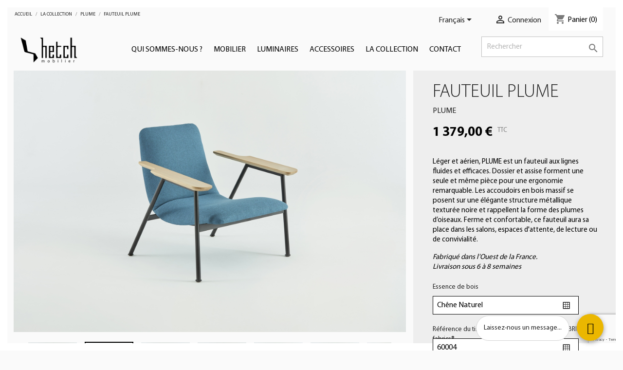

--- FILE ---
content_type: text/html; charset=utf-8
request_url: https://hetchmobilier.shop/fr/plume/23-fauteuil-plume.html
body_size: 19695
content:
<!doctype html>
<html lang="fr">

  <head>
    
      
  <meta charset="utf-8">


  <meta http-equiv="x-ua-compatible" content="ie=edge">



  <link rel="canonical" href="https://hetchmobilier.shop/fr/plume/23-fauteuil-plume.html">

  <title>Fauteuil PLUME - meuble design - HETCH mobilier - MADE IN FRANCE</title>
  <meta name="description" content="Léger et aérien, PLUME est un fauteuil aux lignes fluides et efficaces. Dossier et assise forment une seule et même pièce pour une ergonomie remarquable. Les accoudoirs en bois massif se posent sur une élégante structure métallique texturée noire et rappellent la forme des plumes d’oiseaux. Ferme et confortable, ce fauteuil aura sa place dans les salons, espaces d&#039;attente, de lecture ou de convivialité. FABRIQUÉ EN FRANCE.">
  <meta name="keywords" content="">
      
                  <link rel="alternate" href="https://hetchmobilier.shop/fr/plume/23-fauteuil-plume.html" hreflang="fr">
                  <link rel="alternate" href="https://hetchmobilier.shop/en/plume/23-plume-armchair.html" hreflang="en-US">
        



  <meta name="viewport" content="width=device-width, initial-scale=1">

 <script type="text/javascript" src="/themes/classic/assets/js/SelectInspiration/js/classie.js"></script>
<script type="text/javascript" src="/themes/classic/assets/js/SelectInspiration/js/selectFx.js"></script>
     <link rel="stylesheet" type="text/css" href="/themes/classic/assets/js/SelectInspiration/css/cs-select.css">
     <link rel="stylesheet" type="text/css" href="/themes/classic/assets/js/SelectInspiration/css/cs-skin-boxes.css">

  <link rel="icon" type="image/vnd.microsoft.icon" href="/img/favicon.ico?1576683518">
  <link rel="shortcut icon" type="image/x-icon" href="/img/favicon.ico?1576683518">



    <link rel="stylesheet" href="https://hetchmobilier.shop/themes/classic/assets/cache/theme-b59d30105.css" type="text/css" media="all">




    <script type="text/javascript" src="https://www.google.com/recaptcha/api.js" ></script>
   


  <script type="text/javascript">
        var AdvancedEmailGuardStatic = {"settings":{"recaptchaEnabled":true,"recaptchaType":"invisible_recaptcha","recaptchaKey":"6LeeIe0UAAAAAIgpQ-IDNg1L1fu99YsRmPdHfuBg","recaptchaPosition":"bottomleft","recaptchaLanguage":"shop","recaptchaForms":[{"name":"contact_us","align":"left","indent":3,"size":"normal"},{"name":"register","align":"center","indent":1,"size":"normal"}]},"trans":{"emailValidation":"Adresse email interdite, veuillez utiliser une autre adresse email.","messageValidation":"Message interdit, veuillez utiliser un autre message.","recaptchaValidation":"La validation de reCAPTCHA a \u00e9chou\u00e9, veuillez r\u00e9essayer.","recaptchaError":" Une erreur est survenue, veuillez r\u00e9essayer."},"context":{"shopVersion":"1.7.6.2","languageCode":"fr","feedbackType":null,"opcEnabled":false}};
        var OCHAT_FRONT_CONTROLLER_URL = "https:\/\/hetchmobilier.shop\/?fc=module&module=onlinechat&controller=Ochat";
        var ctbx_controller = "https:\/\/hetchmobilier.shop\/fr\/?fc=module&module=contactboxplus&controller=contact&ajax&action=contactform";
        var ctbx_m_send = "Envoyer";
        var ctbx_m_sending = "Sending";
        var ctbx_message_text = "Your message have been succesfully sent. You will get an answer soon.";
        var ctbx_message_title = "Message sent";
        var ctbx_productmessage_ok = "OK";
        var elementorFrontendConfig = {"isEditMode":"","stretchedSectionContainer":"","is_rtl":false};
        var prestashop = {"cart":{"products":[],"totals":{"total":{"type":"total","label":"Total","amount":0,"value":"0,00\u00a0\u20ac"},"total_including_tax":{"type":"total","label":"Total TTC","amount":0,"value":"0,00\u00a0\u20ac"},"total_excluding_tax":{"type":"total","label":"Total HT :","amount":0,"value":"0,00\u00a0\u20ac"}},"subtotals":{"products":{"type":"products","label":"Sous-total","amount":0,"value":"0,00\u00a0\u20ac"},"discounts":null,"shipping":{"type":"shipping","label":"Livraison","amount":0,"value":"gratuit"},"tax":null},"products_count":0,"summary_string":"0 articles","vouchers":{"allowed":0,"added":[]},"discounts":[],"minimalPurchase":0,"minimalPurchaseRequired":""},"currency":{"name":"Euro","iso_code":"EUR","iso_code_num":"978","sign":"\u20ac"},"customer":{"lastname":null,"firstname":null,"email":null,"birthday":null,"newsletter":null,"newsletter_date_add":null,"optin":null,"website":null,"company":null,"siret":null,"ape":null,"is_logged":false,"gender":{"type":null,"name":null},"addresses":[]},"language":{"name":"Fran\u00e7ais (French)","iso_code":"fr","locale":"fr-FR","language_code":"fr","is_rtl":"0","date_format_lite":"d\/m\/Y","date_format_full":"d\/m\/Y H:i:s","id":1},"page":{"title":"","canonical":null,"meta":{"title":"Fauteuil PLUME - meuble design - HETCH mobilier - MADE IN FRANCE","description":"L\u00e9ger et a\u00e9rien, PLUME est un fauteuil aux lignes fluides et efficaces. Dossier et assise forment une seule et m\u00eame pi\u00e8ce pour une ergonomie remarquable. Les accoudoirs en bois massif se posent sur une \u00e9l\u00e9gante structure m\u00e9tallique textur\u00e9e noire et rappellent la forme des plumes d\u2019oiseaux. Ferme et confortable, ce fauteuil aura sa place dans les salons, espaces d'attente, de lecture ou de convivialit\u00e9. FABRIQU\u00c9 EN FRANCE.","keywords":"","robots":"index"},"page_name":"product","body_classes":{"lang-fr":true,"lang-rtl":false,"country-FR":true,"currency-EUR":true,"layout-full-width":true,"page-product":true,"tax-display-enabled":true,"product-id-23":true,"product-Fauteuil PLUME":true,"product-id-category-27":true,"product-id-manufacturer-0":true,"product-id-supplier-0":true,"product-available-for-order":true},"admin_notifications":[]},"shop":{"name":"Hetch Mobilier","logo":"\/img\/hetch-mobilier-boutique-logo-1576170193.jpg","stores_icon":"\/img\/logo_stores.png","favicon":"\/img\/favicon.ico"},"urls":{"base_url":"https:\/\/hetchmobilier.shop\/","current_url":"https:\/\/hetchmobilier.shop\/fr\/plume\/23-fauteuil-plume.html","shop_domain_url":"https:\/\/hetchmobilier.shop","img_ps_url":"https:\/\/hetchmobilier.shop\/img\/","img_cat_url":"https:\/\/hetchmobilier.shop\/img\/c\/","img_lang_url":"https:\/\/hetchmobilier.shop\/img\/l\/","img_prod_url":"https:\/\/hetchmobilier.shop\/img\/p\/","img_manu_url":"https:\/\/hetchmobilier.shop\/img\/m\/","img_sup_url":"https:\/\/hetchmobilier.shop\/img\/su\/","img_ship_url":"https:\/\/hetchmobilier.shop\/img\/s\/","img_store_url":"https:\/\/hetchmobilier.shop\/img\/st\/","img_col_url":"https:\/\/hetchmobilier.shop\/img\/co\/","img_url":"https:\/\/hetchmobilier.shop\/themes\/classic\/assets\/img\/","css_url":"https:\/\/hetchmobilier.shop\/themes\/classic\/assets\/css\/","js_url":"https:\/\/hetchmobilier.shop\/themes\/classic\/assets\/js\/","pic_url":"https:\/\/hetchmobilier.shop\/upload\/","pages":{"address":"https:\/\/hetchmobilier.shop\/fr\/adresse","addresses":"https:\/\/hetchmobilier.shop\/fr\/adresses","authentication":"https:\/\/hetchmobilier.shop\/fr\/connexion","cart":"https:\/\/hetchmobilier.shop\/fr\/panier","category":"https:\/\/hetchmobilier.shop\/fr\/index.php?controller=category","cms":"https:\/\/hetchmobilier.shop\/fr\/index.php?controller=cms","contact":"https:\/\/hetchmobilier.shop\/fr\/nous-contacter","discount":"https:\/\/hetchmobilier.shop\/fr\/reduction","guest_tracking":"https:\/\/hetchmobilier.shop\/fr\/suivi-commande-invite","history":"https:\/\/hetchmobilier.shop\/fr\/historique-commandes","identity":"https:\/\/hetchmobilier.shop\/fr\/identite","index":"https:\/\/hetchmobilier.shop\/fr\/","my_account":"https:\/\/hetchmobilier.shop\/fr\/mon-compte","order_confirmation":"https:\/\/hetchmobilier.shop\/fr\/confirmation-commande","order_detail":"https:\/\/hetchmobilier.shop\/fr\/index.php?controller=order-detail","order_follow":"https:\/\/hetchmobilier.shop\/fr\/suivi-commande","order":"https:\/\/hetchmobilier.shop\/fr\/commande","order_return":"https:\/\/hetchmobilier.shop\/fr\/index.php?controller=order-return","order_slip":"https:\/\/hetchmobilier.shop\/fr\/avoirs","pagenotfound":"https:\/\/hetchmobilier.shop\/fr\/page-introuvable","password":"https:\/\/hetchmobilier.shop\/fr\/recuperation-mot-de-passe","pdf_invoice":"https:\/\/hetchmobilier.shop\/fr\/index.php?controller=pdf-invoice","pdf_order_return":"https:\/\/hetchmobilier.shop\/fr\/index.php?controller=pdf-order-return","pdf_order_slip":"https:\/\/hetchmobilier.shop\/fr\/index.php?controller=pdf-order-slip","prices_drop":"https:\/\/hetchmobilier.shop\/fr\/promotions","product":"https:\/\/hetchmobilier.shop\/fr\/index.php?controller=product","search":"https:\/\/hetchmobilier.shop\/fr\/recherche","sitemap":"https:\/\/hetchmobilier.shop\/fr\/plan du site","stores":"https:\/\/hetchmobilier.shop\/fr\/magasins","supplier":"https:\/\/hetchmobilier.shop\/fr\/fournisseur","register":"https:\/\/hetchmobilier.shop\/fr\/connexion?create_account=1","order_login":"https:\/\/hetchmobilier.shop\/fr\/commande?login=1"},"alternative_langs":{"fr":"https:\/\/hetchmobilier.shop\/fr\/plume\/23-fauteuil-plume.html","en-US":"https:\/\/hetchmobilier.shop\/en\/plume\/23-plume-armchair.html"},"theme_assets":"\/themes\/classic\/assets\/","actions":{"logout":"https:\/\/hetchmobilier.shop\/fr\/?mylogout="},"no_picture_image":{"bySize":{"small_default":{"url":"https:\/\/hetchmobilier.shop\/img\/p\/fr-default-small_default.jpg","width":128,"height":85},"cart_default":{"url":"https:\/\/hetchmobilier.shop\/img\/p\/fr-default-cart_default.jpg","width":125,"height":125},"medium_default":{"url":"https:\/\/hetchmobilier.shop\/img\/p\/fr-default-medium_default.jpg","width":452,"height":452},"home_default":{"url":"https:\/\/hetchmobilier.shop\/img\/p\/fr-default-home_default.jpg","width":1280,"height":853},"large_default":{"url":"https:\/\/hetchmobilier.shop\/img\/p\/fr-default-large_default.jpg","width":1920,"height":1280}},"small":{"url":"https:\/\/hetchmobilier.shop\/img\/p\/fr-default-small_default.jpg","width":128,"height":85},"medium":{"url":"https:\/\/hetchmobilier.shop\/img\/p\/fr-default-medium_default.jpg","width":452,"height":452},"large":{"url":"https:\/\/hetchmobilier.shop\/img\/p\/fr-default-large_default.jpg","width":1920,"height":1280},"legend":""}},"configuration":{"display_taxes_label":true,"display_prices_tax_incl":true,"is_catalog":false,"show_prices":true,"opt_in":{"partner":false},"quantity_discount":{"type":"discount","label":"Remise"},"voucher_enabled":0,"return_enabled":0},"field_required":[],"breadcrumb":{"links":[{"title":"Accueil","url":"https:\/\/hetchmobilier.shop\/fr\/"},{"title":"La Collection","url":"https:\/\/hetchmobilier.shop\/fr\/14-la-collection"},{"title":"PLUME","url":"https:\/\/hetchmobilier.shop\/fr\/27-plume"},{"title":"Fauteuil PLUME","url":"https:\/\/hetchmobilier.shop\/fr\/plume\/23-fauteuil-plume.html"}],"count":4},"link":{"protocol_link":"https:\/\/","protocol_content":"https:\/\/"},"time":1769071278,"static_token":"19c5aab33921d15115118761698e4b51","token":"92cd479263f9cbe0dfbe39d37bd88008"};
      </script>



  <!-- emarketing start -->


<!-- emarketing end --><script>
    if( typeof OCHAT_FRONT_CONTROLLER_URL == 'undefined' ) {
        OCHAT_FRONT_CONTROLLER_URL = "https://hetchmobilier.shop/?fc=module&amp;module=onlinechat&amp;controller=Ochat";
    }
    var online = "0";
    OCHAT_UNIQID = "5bf75dadcda4828f6a36290bea4a0331";
</script>

<div class="row chat-window" id="chat_window_2" style="right:40px;">
    <div class="ochat-panel-default">
        <div class="ochat-panel-heading" style="background-color: #ebb700">
            <div class="col-md-12 col-xs-12">
                <p class="ochat-title" style="color: black">Laissez-nous un message...</p>
            </div>
        </div>
        <div class="offline-form msg_container_base">
            <form role="form" class="form-group" enctype="text/plain" action="#" method="POST" id="offlineForm" name="offlineForm">
                <div class="formoffline" style="background-color: #FFFFF; color: black; background-image: url(/modules/onlinechat/views/img/backgrounds/zooplankton.png)">
                    <br/>
                    <div class="ochat-alert ochat-alert-success" role="alert" style="display: none;" id="return-message">
                            Merci pour votre message, nous vous contacterons très rapidement!
                    </div>
                    <div class="ochat-alert ochat-alert-warning" role="alert" style="display: none;" id="disconnect-message">
                            An error occured. Please try to send your message later.
                    </div>
                    <div class="row">
                        <div class="col-sm-12 OCHAT_OFFLINE_WELCOME_TEXT">
                            Désolé, nous ne sommes pas disponibles pour le moment. Envoyez-nous un message et nous vous répondrons dès notre retour.
                        </div>
                    </div>
                    <br/>
                                            <div class="row input">
                            <div class="ochat-form-group clear">
                                <div class="col-sm-12">
                                    <input type="text" class="ochat-form-control " id="OCHAT_FORM_NAME" name="OCHAT_FORM_NAME" placeholder="Nom Prénom" value="" maxlength="40"/>
                                </div>
                            </div>
                        </div>
                                        <div class="row input">
                        <div class="ochat-form-group ochat-form-email clear">
                            <div class="col-sm-12">
                                <input type="email" class="ochat-form-control " id="OCHAT_FORM_EMAIL" name="OCHAT_FORM_EMAIL" placeholder="Email" value="" maxlength="40"/>
                            </div>
                        </div>
                    </div>
                                    </div>
                <div class="ochat-footer">
                    <div class="ochat-form-group clear">
                        <div class="col-sm-10 ochat-offline-form-message">
                            <textarea type="textarea" rows="3" class="hidden-textarea ochat-form-control valid-input" id="OCHAT_FORM_MESSAGE" name="OCHAT_FORM_MESSAGE" placeholder="Message"></textarea>
                        </div>
                        <div class="col-sm-1">
                            <button type="submit" id="send-offline-form" class="ochat-btn ochat-btn-primary  cant-submit" style="color: #ebb700"><i class="fa fa-send-o"></i></button>
                        </div>
                                                    <div class="gdprochat">
                                
                            </div>
                                            </div>
                </div>

            </form>
        </div>
    </div>
</div>
<div id="open_ochat_conversion" style="right:40px;">
    <div id="hello_text-offline" style="right: 70px;">
        <span>Laissez-nous un message...</span>
    </div>
    <div id="ochat_window_open"  style="float: right;">
        <span class="close_ochat_window" style="display: none; background-color: #ebb700; color: black; float: right"><i class="fa fa-times"></i></span>
        <span class="open_ochat_window" style="background-color: #ebb700; color: black; float: right"><i class="fa fa-envelope"></i></span>
        <div class="clear"></div>
    </div>
    <div class="clear"></div>
</div><script>
    var googlecaptchasitekey = "6LeeIe0UAAAAAIgpQ-IDNg1L1fu99YsRmPdHfuBg";
</script>




    
  <meta property="og:type" content="product">
  <meta property="og:url" content="https://hetchmobilier.shop/fr/plume/23-fauteuil-plume.html">
  <meta property="og:title" content="Fauteuil PLUME - meuble design - HETCH mobilier - MADE IN FRANCE">
  <meta property="og:site_name" content="Hetch Mobilier">
  <meta property="og:description" content="Léger et aérien, PLUME est un fauteuil aux lignes fluides et efficaces. Dossier et assise forment une seule et même pièce pour une ergonomie remarquable. Les accoudoirs en bois massif se posent sur une élégante structure métallique texturée noire et rappellent la forme des plumes d’oiseaux. Ferme et confortable, ce fauteuil aura sa place dans les salons, espaces d&#039;attente, de lecture ou de convivialité. FABRIQUÉ EN FRANCE.">
  <meta property="og:image" content="https://hetchmobilier.shop/88-large_default/fauteuil-plume.jpg">
      <meta property="product:pretax_price:amount" content="1149.166667">
    <meta property="product:pretax_price:currency" content="EUR">
    <meta property="product:price:amount" content="1379">
    <meta property="product:price:currency" content="EUR">
    
      
  <!-- Global site tag (gtag.js) - Google Analytics -->
<script async src="https://www.googletagmanager.com/gtag/js?id=UA-155245616-2"></script>
<script>
  window.dataLayer = window.dataLayer || [];
  function gtag(){dataLayer.push(arguments);}
  gtag('js', new Date());

  gtag('config', 'UA-155245616-2');
</script>

  </head>

  <body id="product" class="lang-fr country-fr currency-eur layout-full-width page-product tax-display-enabled product-id-23 product-fauteuil-plume product-id-category-27 product-id-manufacturer-0 product-id-supplier-0 product-available-for-order">

    
      
    

    <main>
      
              

      <header id="header">
        
          
  <div class="header-banner">
    
  </div>



  <nav class="header-nav">
    <div class="container">
      <div class="row">
        <div class="hidden-sm-down">
          <div class="col-md-5 col-xs-12">
            
          </div>
          <div class="col-md-7 right-nav">
              <div id="_desktop_language_selector">
  <div class="language-selector-wrapper">
    <span id="language-selector-label" class="hidden-md-up">Langue :</span>
    <div class="language-selector dropdown js-dropdown">
      <button data-toggle="dropdown" class="hidden-sm-down btn-unstyle" aria-haspopup="true" aria-expanded="false" aria-label="Sélecteur de langue">
        <span class="expand-more">Français</span>
        <i class="material-icons expand-more">&#xE5C5;</i>
      </button>
      <ul class="dropdown-menu hidden-sm-down" aria-labelledby="language-selector-label">
                  <li  class="current" >
            <a href="https://hetchmobilier.shop/fr/plume/23-fauteuil-plume.html" class="dropdown-item" data-iso-code="fr">Français</a>
          </li>
                  <li >
            <a href="https://hetchmobilier.shop/en/plume/23-plume-armchair.html" class="dropdown-item" data-iso-code="en">English</a>
          </li>
              </ul>
      <select class="link hidden-md-up" aria-labelledby="language-selector-label">
                  <option value="https://hetchmobilier.shop/fr/plume/23-fauteuil-plume.html" selected="selected" data-iso-code="fr">
            Français
          </option>
                  <option value="https://hetchmobilier.shop/en/plume/23-plume-armchair.html" data-iso-code="en">
            English
          </option>
              </select>
    </div>
  </div>
</div>
<div id="_desktop_user_info">
  <div class="user-info">
          <a
        href="https://hetchmobilier.shop/fr/mon-compte"
        title="Identifiez-vous"
        rel="nofollow"
      >
        <i class="material-icons">&#xE7FF;</i>
        <span class="hidden-sm-down">Connexion</span>
      </a>
      </div>
</div>
<div id="_desktop_cart">
  <div class="blockcart cart-preview inactive" data-refresh-url="//hetchmobilier.shop/fr/module/ps_shoppingcart/ajax">
    <div class="header">
              <i class="material-icons shopping-cart">shopping_cart</i>
        <span class="hidden-sm-down">Panier</span>
        <span class="cart-products-count">(0)</span>
          </div>
  </div>
</div>

          </div>
        </div>
        <div class="hidden-md-up text-sm-center mobile">
          <div class="float-xs-left" id="menu-icon">
            <i class="material-icons d-inline">&#xE5D2;</i>
          </div>
          <div class="float-xs-right" id="_mobile_cart"></div>
          <div class="float-xs-right" id="_mobile_user_info"></div>
          <div class="top-logo" id="_mobile_logo"></div>
          <div class="clearfix"></div>
        </div>
      </div>
    </div>
  </nav>



  <div class="header-top">
    <div class="container">
       <div class="row">
        <div class="col-md-2 hidden-sm-down" id="_desktop_logo">
                            <a href="https://hetchmobilier.shop/">
                  <img class="logo img-responsive" src="/img/hetch-mobilier-boutique-logo-1576170193.jpg" alt="Hetch Mobilier">
                </a>
                    </div>
        <div class="col-md-10 col-sm-12 position-static">
          

<div class="menu js-top-menu position-static hidden-sm-down" id="_desktop_top_menu">
    
          <ul class="top-menu" id="top-menu" data-depth="0">
                    <li class="cms-page" id="cms-page-8">
                          <a
                class="dropdown-item"
                href="https://hetchmobilier.shop/fr/content/8-qui-sommes-nous" data-depth="0"
                              >
                                Qui sommes-nous ?
              </a>
                          </li>
                    <li class="category" id="category-11">
                          <a
                class="dropdown-item"
                href="https://hetchmobilier.shop/fr/11-mobilier" data-depth="0"
                              >
                                                                      <span class="float-xs-right hidden-md-up">
                    <span data-target="#top_sub_menu_39521" data-toggle="collapse" class="navbar-toggler collapse-icons">
                      <i class="material-icons add">&#xE313;</i>
                      <i class="material-icons remove">&#xE316;</i>
                    </span>
                  </span>
                                Mobilier
              </a>
                            <div  class="popover sub-menu js-sub-menu collapse" id="top_sub_menu_39521">
                
          <ul class="top-menu"  data-depth="1">
                    <li class="category" id="category-31">
                          <a
                class="dropdown-item dropdown-submenu"
                href="https://hetchmobilier.shop/fr/31-tables-basses" data-depth="1"
                              >
                                Tables basses
              </a>
                          </li>
                    <li class="category" id="category-32">
                          <a
                class="dropdown-item dropdown-submenu"
                href="https://hetchmobilier.shop/fr/32-fauteuils" data-depth="1"
                              >
                                Fauteuils
              </a>
                          </li>
                    <li class="category" id="category-33">
                          <a
                class="dropdown-item dropdown-submenu"
                href="https://hetchmobilier.shop/fr/33-buffets" data-depth="1"
                              >
                                Buffets
              </a>
                          </li>
                    <li class="category" id="category-37">
                          <a
                class="dropdown-item dropdown-submenu"
                href="https://hetchmobilier.shop/fr/37-tables" data-depth="1"
                              >
                                Tables
              </a>
                          </li>
                    <li class="category" id="category-39">
                          <a
                class="dropdown-item dropdown-submenu"
                href="https://hetchmobilier.shop/fr/39-bibliotheques" data-depth="1"
                              >
                                Bibliothèques
              </a>
                          </li>
                    <li class="category" id="category-40">
                          <a
                class="dropdown-item dropdown-submenu"
                href="https://hetchmobilier.shop/fr/40-bureaux" data-depth="1"
                              >
                                Bureaux
              </a>
                          </li>
                    <li class="category" id="category-42">
                          <a
                class="dropdown-item dropdown-submenu"
                href="https://hetchmobilier.shop/fr/42-etageres" data-depth="1"
                              >
                                Étagères
              </a>
                          </li>
                    <li class="category" id="category-43">
                          <a
                class="dropdown-item dropdown-submenu"
                href="https://hetchmobilier.shop/fr/43-bancs" data-depth="1"
                              >
                                Bancs
              </a>
                          </li>
              </ul>
    
              </div>
                          </li>
                    <li class="category" id="category-10">
                          <a
                class="dropdown-item"
                href="https://hetchmobilier.shop/fr/10-luminaires" data-depth="0"
                              >
                                                                      <span class="float-xs-right hidden-md-up">
                    <span data-target="#top_sub_menu_39309" data-toggle="collapse" class="navbar-toggler collapse-icons">
                      <i class="material-icons add">&#xE313;</i>
                      <i class="material-icons remove">&#xE316;</i>
                    </span>
                  </span>
                                Luminaires
              </a>
                            <div  class="popover sub-menu js-sub-menu collapse" id="top_sub_menu_39309">
                
          <ul class="top-menu"  data-depth="1">
                    <li class="category" id="category-36">
                          <a
                class="dropdown-item dropdown-submenu"
                href="https://hetchmobilier.shop/fr/36-lampes-a-poser" data-depth="1"
                              >
                                Lampes à poser
              </a>
                          </li>
                    <li class="category" id="category-38">
                          <a
                class="dropdown-item dropdown-submenu"
                href="https://hetchmobilier.shop/fr/38-suspensions" data-depth="1"
                              >
                                Suspensions
              </a>
                          </li>
              </ul>
    
              </div>
                          </li>
                    <li class="category" id="category-12">
                          <a
                class="dropdown-item"
                href="https://hetchmobilier.shop/fr/12-accessoires" data-depth="0"
                              >
                                                                      <span class="float-xs-right hidden-md-up">
                    <span data-target="#top_sub_menu_18147" data-toggle="collapse" class="navbar-toggler collapse-icons">
                      <i class="material-icons add">&#xE313;</i>
                      <i class="material-icons remove">&#xE316;</i>
                    </span>
                  </span>
                                Accessoires
              </a>
                            <div  class="popover sub-menu js-sub-menu collapse" id="top_sub_menu_18147">
                
          <ul class="top-menu"  data-depth="1">
                    <li class="category" id="category-34">
                          <a
                class="dropdown-item dropdown-submenu"
                href="https://hetchmobilier.shop/fr/34-miroirs" data-depth="1"
                              >
                                Miroirs
              </a>
                          </li>
                    <li class="category" id="category-35">
                          <a
                class="dropdown-item dropdown-submenu"
                href="https://hetchmobilier.shop/fr/35-pateres" data-depth="1"
                              >
                                Patères
              </a>
                          </li>
              </ul>
    
              </div>
                          </li>
                    <li class="cms-page" id="cms-page-7">
                          <a
                class="dropdown-item"
                href="https://hetchmobilier.shop/fr/content/7-la-collection" data-depth="0"
                              >
                                LA COLLECTION
              </a>
                          </li>
                    <li class="cms-page" id="cms-page-6">
                          <a
                class="dropdown-item"
                href="https://hetchmobilier.shop/fr/content/6-contact" data-depth="0"
                              >
                                Contact
              </a>
                          </li>
              </ul>
    
    <div class="clearfix"></div>
</div>
<!-- Block search module TOP -->
<div id="search_widget" class="search-widget" data-search-controller-url="//hetchmobilier.shop/fr/recherche">
	<form method="get" action="//hetchmobilier.shop/fr/recherche">
		<input type="hidden" name="controller" value="search">
		<input type="text" name="s" value="" placeholder="Rechercher" aria-label="Rechercher">
		<button type="submit">
			<i class="material-icons search">&#xE8B6;</i>
      <span class="hidden-xl-down">Rechercher</span>
		</button>
	</form>
</div>
<!-- /Block search module TOP -->

          <div class="clearfix"></div>
        </div>
      </div>
      <div id="mobile_top_menu_wrapper" class="row hidden-md-up" style="display:none;">
        <div class="js-top-menu mobile" id="_mobile_top_menu"></div>
        <div class="js-top-menu-bottom">
          <div id="_mobile_currency_selector"></div>
          <div id="_mobile_language_selector"></div>
          <div id="_mobile_contact_link"></div>
        </div>
      </div>
    </div>
  </div>
  

        
      </header>

      
        
<aside id="notifications">
  <div class="container">
    
    
    
      </div>
</aside>
      

      <section id="wrapper">
        
        <div class="container">
          
            <nav data-depth="4" class="breadcrumb hidden-sm-down">
  <ol itemscope itemtype="http://schema.org/BreadcrumbList">
    
              
          <li itemprop="itemListElement" itemscope itemtype="http://schema.org/ListItem">
            <a itemprop="item" href="https://hetchmobilier.shop/fr/">
              <span itemprop="name">Accueil</span>
            </a>
            <meta itemprop="position" content="1">
          </li>
        
              
          <li itemprop="itemListElement" itemscope itemtype="http://schema.org/ListItem">
            <a itemprop="item" href="https://hetchmobilier.shop/fr/14-la-collection">
              <span itemprop="name">La Collection</span>
            </a>
            <meta itemprop="position" content="2">
          </li>
        
              
          <li itemprop="itemListElement" itemscope itemtype="http://schema.org/ListItem">
            <a itemprop="item" href="https://hetchmobilier.shop/fr/27-plume">
              <span itemprop="name">PLUME</span>
            </a>
            <meta itemprop="position" content="3">
          </li>
        
              
          <li itemprop="itemListElement" itemscope itemtype="http://schema.org/ListItem">
            <a itemprop="item" href="https://hetchmobilier.shop/fr/plume/23-fauteuil-plume.html">
              <span itemprop="name">Fauteuil PLUME</span>
            </a>
            <meta itemprop="position" content="4">
          </li>
        
          
  </ol>
</nav>
          

          

          
  <div id="content-wrapper">
    
    

  <section id="main" itemscope itemtype="https://schema.org/Product">
    <meta itemprop="url" content="https://hetchmobilier.shop/fr/plume/23-113-fauteuil-plume.html#/30-essence_de_bois-chene_naturel/66-reference_du_tissu_gamme_step_melange_gabriel_fabrics-60004">

    <div class="row">
      <div class="col-md-8">
        
          <section class="page-content" id="content">
            
              <!-- @todo: use include file='catalog/_partials/product-flags.tpl'} -->
              
                <ul class="product-flags">
                                  </ul>
              

              
                <div class="images-container">
  
    <div class="product-cover">
              <img class="js-qv-product-cover" src="https://hetchmobilier.shop/88-large_default/fauteuil-plume.jpg" alt="" title="" style="width:100%;" itemprop="image">
        <div class="layer hidden-sm-down" data-toggle="modal" data-target="#product-modal">
          <i class="material-icons zoom-in">&#xE8FF;</i>
        </div>
          </div>
  

  
    <div class="js-qv-mask mask">
      <ul class="product-images js-qv-product-images">
                  <li class="thumb-container">
            <img
              class="thumb js-thumb "
              data-image-medium-src="https://hetchmobilier.shop/87-medium_default/fauteuil-plume.jpg"
              data-image-large-src="https://hetchmobilier.shop/87-large_default/fauteuil-plume.jpg"
              src="https://hetchmobilier.shop/87-home_default/fauteuil-plume.jpg"
              alt=""
              title=""
              width="100"
              itemprop="image"
            >
          </li>
                  <li class="thumb-container">
            <img
              class="thumb js-thumb  selected "
              data-image-medium-src="https://hetchmobilier.shop/88-medium_default/fauteuil-plume.jpg"
              data-image-large-src="https://hetchmobilier.shop/88-large_default/fauteuil-plume.jpg"
              src="https://hetchmobilier.shop/88-home_default/fauteuil-plume.jpg"
              alt=""
              title=""
              width="100"
              itemprop="image"
            >
          </li>
                  <li class="thumb-container">
            <img
              class="thumb js-thumb "
              data-image-medium-src="https://hetchmobilier.shop/89-medium_default/fauteuil-plume.jpg"
              data-image-large-src="https://hetchmobilier.shop/89-large_default/fauteuil-plume.jpg"
              src="https://hetchmobilier.shop/89-home_default/fauteuil-plume.jpg"
              alt=""
              title=""
              width="100"
              itemprop="image"
            >
          </li>
                  <li class="thumb-container">
            <img
              class="thumb js-thumb "
              data-image-medium-src="https://hetchmobilier.shop/90-medium_default/fauteuil-plume.jpg"
              data-image-large-src="https://hetchmobilier.shop/90-large_default/fauteuil-plume.jpg"
              src="https://hetchmobilier.shop/90-home_default/fauteuil-plume.jpg"
              alt=""
              title=""
              width="100"
              itemprop="image"
            >
          </li>
                  <li class="thumb-container">
            <img
              class="thumb js-thumb "
              data-image-medium-src="https://hetchmobilier.shop/91-medium_default/fauteuil-plume.jpg"
              data-image-large-src="https://hetchmobilier.shop/91-large_default/fauteuil-plume.jpg"
              src="https://hetchmobilier.shop/91-home_default/fauteuil-plume.jpg"
              alt=""
              title=""
              width="100"
              itemprop="image"
            >
          </li>
                  <li class="thumb-container">
            <img
              class="thumb js-thumb "
              data-image-medium-src="https://hetchmobilier.shop/92-medium_default/fauteuil-plume.jpg"
              data-image-large-src="https://hetchmobilier.shop/92-large_default/fauteuil-plume.jpg"
              src="https://hetchmobilier.shop/92-home_default/fauteuil-plume.jpg"
              alt=""
              title=""
              width="100"
              itemprop="image"
            >
          </li>
                  <li class="thumb-container">
            <img
              class="thumb js-thumb "
              data-image-medium-src="https://hetchmobilier.shop/93-medium_default/fauteuil-plume.jpg"
              data-image-large-src="https://hetchmobilier.shop/93-large_default/fauteuil-plume.jpg"
              src="https://hetchmobilier.shop/93-home_default/fauteuil-plume.jpg"
              alt=""
              title=""
              width="100"
              itemprop="image"
            >
          </li>
                  <li class="thumb-container">
            <img
              class="thumb js-thumb "
              data-image-medium-src="https://hetchmobilier.shop/94-medium_default/fauteuil-plume.jpg"
              data-image-large-src="https://hetchmobilier.shop/94-large_default/fauteuil-plume.jpg"
              src="https://hetchmobilier.shop/94-home_default/fauteuil-plume.jpg"
              alt=""
              title=""
              width="100"
              itemprop="image"
            >
          </li>
              </ul>
    </div>
  
</div>

              
              <div class="scroll-box-arrows">
                <i class="material-icons left">&#xE314;</i>
                <i class="material-icons right">&#xE315;</i>
              </div>

            
          </section>
        
        </div>
       <div class="col-md-4 bloc-information-product">
          
            
              <h1 class="h1" itemprop="name">Fauteuil PLUME</h1>
              <div class="product-gamme">PLUME</div>
            
          
          
              <div class="product-prices">
    
          

    
      <div
        class="product-price h5 "
        itemprop="offers"
        itemscope
        itemtype="https://schema.org/Offer"
      >
        <link itemprop="availability" href="https://schema.org/PreOrder"/>
        <meta itemprop="priceCurrency" content="EUR">

        <div class="current-price">
          <span itemprop="price" content="1379">1 379,00 €</span>

                  </div>

        
                  
      </div>
    

    
          

    
          

    
          

    

    <div class="tax-shipping-delivery-label">
              TTC
            
      
                        <span class="delivery-information"></span>
                  </div>
  </div>
          

          <div class="product-information">
            
              <div id="product-description-short-23" itemprop="description"><p>Léger et aérien, PLUME est un fauteuil aux lignes fluides et efficaces. Dossier et assise forment une seule et même pièce pour une ergonomie remarquable. Les accoudoirs en bois massif se posent sur une élégante structure métallique texturée noire et rappellent la forme des plumes d’oiseaux. Ferme et confortable, ce fauteuil aura sa place dans les salons, espaces d'attente, de lecture ou de convivialité.</p>
<p><em>Fabriqué dans l'Ouest de la France.<br /></em><em>Livraison sous 6 à 8 semaines</em><em><br /></em></p></div>
            

            
            <div class="product-actions">
              
                <form action="https://hetchmobilier.shop/fr/panier" method="post" id="add-to-cart-or-refresh">
                  <input type="hidden" name="token" value="19c5aab33921d15115118761698e4b51">
                  <input type="hidden" name="id_product" value="23" id="product_page_product_id">
                  <input type="hidden" name="id_customization" value="0" id="product_customization_id">

                  
                    <div class="product-variants">
               <div class=bloc_variante>
      
      <span class="cs-placeholder">Essence de bois</span>
        <select
          class=" cs-select cs-skin-boxes"
          id="group_7"
          data-product-attribute="7"
          name="group[7]">
                      <option value="30" title="Chêne Naturel" selected="selected" style="background-image: url(/img/co/30.jpg)">Chêne Naturel</option>
                      <option value="33" title="Noyer US" style="background-image: url(/img/co/33.jpg)">Noyer US</option>
                  </select>
    </div>

                     <div class=bloc_variante>
      
      <span class="cs-placeholder">Référence du tissu - Gamme STEP MELANGE - GABRIEL fabrics®</span>
        <select
          class=" cs-select cs-skin-boxes"
          id="group_12"
          data-product-attribute="12"
          name="group[12]">
                      <option value="66" title="60004" selected="selected" style="background-image: url(/img/co/66.jpg)">60004</option>
                      <option value="67" title="60011" style="background-image: url(/img/co/67.jpg)">60011</option>
                      <option value="68" title="60021" style="background-image: url(/img/co/68.jpg)">60021</option>
                      <option value="69" title="60090" style="background-image: url(/img/co/69.jpg)">60090</option>
                      <option value="70" title="60092" style="background-image: url(/img/co/70.jpg)">60092</option>
                      <option value="71" title="61102" style="background-image: url(/img/co/71.jpg)">61102</option>
                      <option value="72" title="61103" style="background-image: url(/img/co/72.jpg)">61103</option>
                      <option value="73" title="61104" style="background-image: url(/img/co/73.jpg)">61104</option>
                      <option value="74" title="61149" style="background-image: url(/img/co/74.jpg)">61149</option>
                      <option value="75" title="61150" style="background-image: url(/img/co/75.jpg)">61150</option>
                      <option value="76" title="61151" style="background-image: url(/img/co/76.jpg)">61151</option>
                      <option value="77" title="61152" style="background-image: url(/img/co/77.jpg)">61152</option>
                      <option value="78" title="62057" style="background-image: url(/img/co/78.jpg)">62057</option>
                      <option value="79" title="62073" style="background-image: url(/img/co/79.jpg)">62073</option>
                      <option value="80" title="63075" style="background-image: url(/img/co/80.jpg)">63075</option>
                      <option value="81" title="63082" style="background-image: url(/img/co/81.jpg)">63082</option>
                      <option value="82" title="64013" style="background-image: url(/img/co/82.jpg)">64013</option>
                      <option value="83" title="64159" style="background-image: url(/img/co/83.jpg)">64159</option>
                      <option value="84" title="64177" style="background-image: url(/img/co/84.jpg)">64177</option>
                      <option value="85" title="64178" style="background-image: url(/img/co/85.jpg)">64178</option>
                      <option value="86" title="64179" style="background-image: url(/img/co/86.jpg)">64179</option>
                      <option value="87" title="64181" style="background-image: url(/img/co/87.jpg)">64181</option>
                      <option value="88" title="64182" style="background-image: url(/img/co/88.jpg)">64182</option>
                      <option value="89" title="65011" style="background-image: url(/img/co/89.jpg)">65011</option>
                      <option value="90" title="65018" style="background-image: url(/img/co/90.jpg)">65018</option>
                      <option value="91" title="65023" style="background-image: url(/img/co/91.jpg)">65023</option>
                      <option value="92" title="65047" style="background-image: url(/img/co/92.jpg)">65047</option>
                      <option value="93" title="65090" style="background-image: url(/img/co/93.jpg)">65090</option>
                      <option value="94" title="65091" style="background-image: url(/img/co/94.jpg)">65091</option>
                      <option value="95" title="65092" style="background-image: url(/img/co/95.jpg)">65092</option>
                      <option value="96" title="65093" style="background-image: url(/img/co/96.jpg)">65093</option>
                      <option value="97" title="65094" style="background-image: url(/img/co/97.jpg)">65094</option>
                      <option value="98" title="66018" style="background-image: url(/img/co/98.jpg)">66018</option>
                      <option value="99" title="66019" style="background-image: url(/img/co/99.jpg)">66019</option>
                      <option value="100" title="66148" style="background-image: url(/img/co/100.jpg)">66148</option>
                      <option value="101" title="66149" style="background-image: url(/img/co/101.jpg)">66149</option>
                      <option value="102" title="66150" style="background-image: url(/img/co/102.jpg)">66150</option>
                      <option value="103" title="66151" style="background-image: url(/img/co/103.jpg)">66151</option>
                      <option value="104" title="66152" style="background-image: url(/img/co/104.jpg)">66152</option>
                      <option value="105" title="67004" style="background-image: url(/img/co/105.jpg)">67004</option>
                      <option value="106" title="67007" style="background-image: url(/img/co/106.jpg)">67007</option>
                      <option value="107" title="67072" style="background-image: url(/img/co/107.jpg)">67072</option>
                      <option value="108" title="68118" style="background-image: url(/img/co/108.jpg)">68118</option>
                      <option value="109" title="68119" style="background-image: url(/img/co/109.jpg)">68119</option>
                      <option value="110" title="68120" style="background-image: url(/img/co/110.jpg)">68120</option>
                      <option value="111" title="68121" style="background-image: url(/img/co/111.jpg)">68121</option>
                      <option value="112" title="68157" style="background-image: url(/img/co/112.jpg)">68157</option>
                      <option value="113" title="68158" style="background-image: url(/img/co/113.jpg)">68158</option>
                      <option value="114" title="68159" style="background-image: url(/img/co/114.jpg)">68159</option>
                      <option value="115" title="68160" style="background-image: url(/img/co/115.jpg)">68160</option>
                      <option value="116" title="68161" style="background-image: url(/img/co/116.jpg)">68161</option>
                      <option value="117" title="68162" style="background-image: url(/img/co/117.jpg)">68162</option>
                      <option value="118" title="68163" style="background-image: url(/img/co/118.jpg)">68163</option>
                      <option value="119" title="68165" style="background-image: url(/img/co/119.jpg)">68165</option>
                  </select>
    </div>

        </div>
   
<script>
    (function() {
        [].slice.call( document.querySelectorAll( 'select.cs-select' ) ).forEach( function(el) {	
            new SelectFx(el, {
                stickyPlaceholder: false,
                onChange: function(val){
                    document.querySelector('span.cs-placeholder').style.backgroundImage = val;
                }
            });
        } );
    })();
    
</script>                  

                  
                                      

                  
                    <section class="product-discounts">
  </section>
                  

                  
                    <div class="product-add-to-cart">
      <span class="control-label">Quantité</span>

    
      <div class="product-quantity clearfix">
        <div class="qty">
          <input
            type="number"
            name="qty"
            id="quantity_wanted"
            value="1"
            class="input-group"
            min="1"
            aria-label="Quantité"
          >
        </div>

        <div class="add">
          <button
            class="btn btn-primary add-to-cart"
            data-button-action="add-to-cart"
            type="submit"
                      >
            <i class="material-icons shopping-cart">&#xE547;</i>
            Ajouter au panier
          </button>
        </div>

        
      </div>
    

    
      <span id="product-availability">
              </span>
    

    
      <p class="product-minimal-quantity">
              </p>
    
  </div>
                  

                  
                    <div class="product-additional-info">
  
      <div class="social-sharing">
      <span>Partager</span>
      <ul>
                  <li class="facebook icon-gray"><a href="http://www.facebook.com/sharer.php?u=https://hetchmobilier.shop/fr/plume/23-fauteuil-plume.html" class="text-hide" title="Partager" target="_blank">Partager</a></li>
                  <li class="twitter icon-gray"><a href="https://twitter.com/intent/tweet?text=Fauteuil PLUME https://hetchmobilier.shop/fr/plume/23-fauteuil-plume.html" class="text-hide" title="Tweet" target="_blank">Tweet</a></li>
                  <li class="googleplus icon-gray"><a href="https://plus.google.com/share?url=https://hetchmobilier.shop/fr/plume/23-fauteuil-plume.html" class="text-hide" title="Google+" target="_blank">Google+</a></li>
                  <li class="pinterest icon-gray"><a href="http://www.pinterest.com/pin/create/button/?media=https://hetchmobilier.shop/88/fauteuil-plume.jpg&amp;url=https://hetchmobilier.shop/fr/plume/23-fauteuil-plume.html" class="text-hide" title="Pinterest" target="_blank">Pinterest</a></li>
              </ul>
    </div>
  
<!-- start ContactBox module -->

<div id="contact_box_logo">        
        <a href="#cbp_message_form" class="open-message-form exclusive btn btn-primary" id="contact_us">
            <i class="material-icons">email</i><span>Demander un devis</span>
        </a>
</div>
<!-- end contactbox17 module -->

</div>
                  

                                    
                </form>
              
            </div>

<!--
            
              
            
-->
            
            
        </div>
      </div>
      <!--<div class="col-md-12">
        
              <div class="tabs">
                <ul class="nav nav-tabs" role="tablist">
                                    <li class="nav-item">
                    <a
                      class="nav-link active"
                      data-toggle="tab"
                      href="#product-details"
                      role="tab"
                      aria-controls="product-details"
                       aria-selected="true">Détails du produit</a>
                  </li>
                                                    </ul>

                <div class="tab-content" id="tab-content">
                 <div class="tab-pane fade in" id="description" role="tabpanel">
                   
                     <div class="product-description"></div>
                   
                 </div>

                 
                   <div class="tab-pane fade in active"
     id="product-details"
     data-product="{&quot;id_shop_default&quot;:&quot;1&quot;,&quot;id_manufacturer&quot;:&quot;0&quot;,&quot;id_supplier&quot;:&quot;0&quot;,&quot;reference&quot;:&quot;PLUME&quot;,&quot;is_virtual&quot;:&quot;0&quot;,&quot;delivery_in_stock&quot;:&quot;&quot;,&quot;delivery_out_stock&quot;:&quot;&quot;,&quot;id_category_default&quot;:&quot;27&quot;,&quot;on_sale&quot;:&quot;0&quot;,&quot;online_only&quot;:&quot;0&quot;,&quot;ecotax&quot;:0,&quot;minimal_quantity&quot;:&quot;1&quot;,&quot;low_stock_threshold&quot;:null,&quot;low_stock_alert&quot;:&quot;0&quot;,&quot;price&quot;:&quot;1\u00a0379,00\u00a0\u20ac&quot;,&quot;unity&quot;:&quot;&quot;,&quot;unit_price_ratio&quot;:&quot;0.000000&quot;,&quot;additional_shipping_cost&quot;:&quot;150.00&quot;,&quot;customizable&quot;:&quot;0&quot;,&quot;text_fields&quot;:&quot;0&quot;,&quot;uploadable_files&quot;:&quot;0&quot;,&quot;redirect_type&quot;:&quot;301-category&quot;,&quot;id_type_redirected&quot;:&quot;0&quot;,&quot;available_for_order&quot;:&quot;1&quot;,&quot;available_date&quot;:null,&quot;show_condition&quot;:&quot;0&quot;,&quot;condition&quot;:&quot;new&quot;,&quot;show_price&quot;:&quot;1&quot;,&quot;indexed&quot;:&quot;1&quot;,&quot;visibility&quot;:&quot;both&quot;,&quot;cache_default_attribute&quot;:&quot;113&quot;,&quot;advanced_stock_management&quot;:&quot;0&quot;,&quot;date_add&quot;:&quot;2019-12-16 09:38:21&quot;,&quot;date_upd&quot;:&quot;2020-06-04 11:14:18&quot;,&quot;pack_stock_type&quot;:&quot;0&quot;,&quot;meta_description&quot;:&quot;L\u00e9ger et a\u00e9rien, PLUME est un fauteuil aux lignes fluides et efficaces. Dossier et assise forment une seule et m\u00eame pi\u00e8ce pour une ergonomie remarquable. Les accoudoirs en bois massif se posent sur une \u00e9l\u00e9gante structure m\u00e9tallique textur\u00e9e noire et rappellent la forme des plumes d\u2019oiseaux. Ferme et confortable, ce fauteuil aura sa place dans les salons, espaces d&#039;attente, de lecture ou de convivialit\u00e9. FABRIQU\u00c9 EN FRANCE.&quot;,&quot;meta_keywords&quot;:&quot;&quot;,&quot;meta_title&quot;:&quot;Fauteuil PLUME - meuble design - HETCH mobilier - MADE IN FRANCE&quot;,&quot;link_rewrite&quot;:&quot;fauteuil-plume&quot;,&quot;name&quot;:&quot;Fauteuil PLUME&quot;,&quot;description&quot;:&quot;&quot;,&quot;description_short&quot;:&quot;&lt;p&gt;L\u00e9ger et a\u00e9rien, PLUME est un fauteuil aux lignes fluides et efficaces. Dossier et assise forment une seule et m\u00eame pi\u00e8ce pour une ergonomie remarquable. Les accoudoirs en bois massif se posent sur une \u00e9l\u00e9gante structure m\u00e9tallique textur\u00e9e noire et rappellent la forme des plumes d\u2019oiseaux. Ferme et confortable, ce fauteuil aura sa place dans les salons, espaces d&#039;attente, de lecture ou de convivialit\u00e9.&lt;\/p&gt;\n&lt;p&gt;&lt;em&gt;Fabriqu\u00e9 dans l&#039;Ouest de la France.&lt;br \/&gt;&lt;\/em&gt;&lt;em&gt;Livraison sous 6 \u00e0 8 semaines&lt;\/em&gt;&lt;em&gt;&lt;br \/&gt;&lt;\/em&gt;&lt;\/p&gt;&quot;,&quot;available_now&quot;:&quot;&quot;,&quot;available_later&quot;:&quot;&quot;,&quot;id&quot;:23,&quot;id_product&quot;:23,&quot;out_of_stock&quot;:0,&quot;new&quot;:0,&quot;id_product_attribute&quot;:113,&quot;quantity_wanted&quot;:1,&quot;extraContent&quot;:[],&quot;allow_oosp&quot;:true,&quot;category&quot;:&quot;plume&quot;,&quot;category_name&quot;:&quot;PLUME&quot;,&quot;link&quot;:&quot;https:\/\/hetchmobilier.shop\/fr\/plume\/23-fauteuil-plume.html&quot;,&quot;attribute_price&quot;:0,&quot;price_tax_exc&quot;:1149.166667,&quot;price_without_reduction&quot;:1379,&quot;reduction&quot;:0,&quot;specific_prices&quot;:[],&quot;quantity&quot;:0,&quot;quantity_all_versions&quot;:0,&quot;id_image&quot;:&quot;fr-default&quot;,&quot;features&quot;:[],&quot;attachments&quot;:[],&quot;virtual&quot;:0,&quot;pack&quot;:0,&quot;packItems&quot;:[],&quot;nopackprice&quot;:0,&quot;customization_required&quot;:false,&quot;attributes&quot;:{&quot;7&quot;:{&quot;id_attribute&quot;:&quot;30&quot;,&quot;id_attribute_group&quot;:&quot;7&quot;,&quot;name&quot;:&quot;Ch\u00eane Naturel&quot;,&quot;group&quot;:&quot;Essence de bois&quot;,&quot;reference&quot;:&quot;&quot;,&quot;ean13&quot;:&quot;&quot;,&quot;isbn&quot;:&quot;&quot;,&quot;upc&quot;:&quot;&quot;},&quot;12&quot;:{&quot;id_attribute&quot;:&quot;66&quot;,&quot;id_attribute_group&quot;:&quot;12&quot;,&quot;name&quot;:&quot;60004&quot;,&quot;group&quot;:&quot;R\u00e9f\u00e9rence du tissu - Gamme STEP MELANGE - GABRIEL fabrics\u00ae&quot;,&quot;reference&quot;:&quot;&quot;,&quot;ean13&quot;:&quot;&quot;,&quot;isbn&quot;:&quot;&quot;,&quot;upc&quot;:&quot;&quot;}},&quot;rate&quot;:20,&quot;tax_name&quot;:&quot;TVA FR 20%&quot;,&quot;ecotax_rate&quot;:0,&quot;unit_price&quot;:&quot;&quot;,&quot;customizations&quot;:{&quot;fields&quot;:[]},&quot;id_customization&quot;:0,&quot;is_customizable&quot;:false,&quot;show_quantities&quot;:false,&quot;quantity_label&quot;:&quot;Article&quot;,&quot;quantity_discounts&quot;:[],&quot;customer_group_discount&quot;:0,&quot;images&quot;:[{&quot;bySize&quot;:{&quot;small_default&quot;:{&quot;url&quot;:&quot;https:\/\/hetchmobilier.shop\/87-small_default\/fauteuil-plume.jpg&quot;,&quot;width&quot;:128,&quot;height&quot;:85},&quot;cart_default&quot;:{&quot;url&quot;:&quot;https:\/\/hetchmobilier.shop\/87-cart_default\/fauteuil-plume.jpg&quot;,&quot;width&quot;:125,&quot;height&quot;:125},&quot;medium_default&quot;:{&quot;url&quot;:&quot;https:\/\/hetchmobilier.shop\/87-medium_default\/fauteuil-plume.jpg&quot;,&quot;width&quot;:452,&quot;height&quot;:452},&quot;home_default&quot;:{&quot;url&quot;:&quot;https:\/\/hetchmobilier.shop\/87-home_default\/fauteuil-plume.jpg&quot;,&quot;width&quot;:1280,&quot;height&quot;:853},&quot;large_default&quot;:{&quot;url&quot;:&quot;https:\/\/hetchmobilier.shop\/87-large_default\/fauteuil-plume.jpg&quot;,&quot;width&quot;:1920,&quot;height&quot;:1280}},&quot;small&quot;:{&quot;url&quot;:&quot;https:\/\/hetchmobilier.shop\/87-small_default\/fauteuil-plume.jpg&quot;,&quot;width&quot;:128,&quot;height&quot;:85},&quot;medium&quot;:{&quot;url&quot;:&quot;https:\/\/hetchmobilier.shop\/87-medium_default\/fauteuil-plume.jpg&quot;,&quot;width&quot;:452,&quot;height&quot;:452},&quot;large&quot;:{&quot;url&quot;:&quot;https:\/\/hetchmobilier.shop\/87-large_default\/fauteuil-plume.jpg&quot;,&quot;width&quot;:1920,&quot;height&quot;:1280},&quot;legend&quot;:&quot;&quot;,&quot;cover&quot;:null,&quot;id_image&quot;:&quot;87&quot;,&quot;position&quot;:&quot;1&quot;,&quot;associatedVariants&quot;:[&quot;207&quot;,&quot;209&quot;,&quot;189&quot;,&quot;211&quot;,&quot;191&quot;,&quot;213&quot;,&quot;193&quot;,&quot;215&quot;,&quot;113&quot;,&quot;195&quot;,&quot;217&quot;,&quot;115&quot;,&quot;197&quot;,&quot;219&quot;,&quot;199&quot;,&quot;201&quot;,&quot;203&quot;,&quot;205&quot;,&quot;125&quot;,&quot;187&quot;,&quot;167&quot;,&quot;147&quot;,&quot;127&quot;,&quot;169&quot;,&quot;149&quot;,&quot;129&quot;,&quot;171&quot;,&quot;151&quot;,&quot;131&quot;,&quot;173&quot;,&quot;153&quot;,&quot;133&quot;,&quot;175&quot;,&quot;155&quot;,&quot;135&quot;,&quot;177&quot;,&quot;157&quot;,&quot;137&quot;,&quot;117&quot;,&quot;179&quot;,&quot;159&quot;,&quot;139&quot;,&quot;119&quot;,&quot;181&quot;,&quot;161&quot;,&quot;141&quot;,&quot;121&quot;,&quot;183&quot;,&quot;163&quot;,&quot;143&quot;,&quot;123&quot;,&quot;185&quot;,&quot;165&quot;,&quot;145&quot;]},{&quot;bySize&quot;:{&quot;small_default&quot;:{&quot;url&quot;:&quot;https:\/\/hetchmobilier.shop\/88-small_default\/fauteuil-plume.jpg&quot;,&quot;width&quot;:128,&quot;height&quot;:85},&quot;cart_default&quot;:{&quot;url&quot;:&quot;https:\/\/hetchmobilier.shop\/88-cart_default\/fauteuil-plume.jpg&quot;,&quot;width&quot;:125,&quot;height&quot;:125},&quot;medium_default&quot;:{&quot;url&quot;:&quot;https:\/\/hetchmobilier.shop\/88-medium_default\/fauteuil-plume.jpg&quot;,&quot;width&quot;:452,&quot;height&quot;:452},&quot;home_default&quot;:{&quot;url&quot;:&quot;https:\/\/hetchmobilier.shop\/88-home_default\/fauteuil-plume.jpg&quot;,&quot;width&quot;:1280,&quot;height&quot;:853},&quot;large_default&quot;:{&quot;url&quot;:&quot;https:\/\/hetchmobilier.shop\/88-large_default\/fauteuil-plume.jpg&quot;,&quot;width&quot;:1920,&quot;height&quot;:1280}},&quot;small&quot;:{&quot;url&quot;:&quot;https:\/\/hetchmobilier.shop\/88-small_default\/fauteuil-plume.jpg&quot;,&quot;width&quot;:128,&quot;height&quot;:85},&quot;medium&quot;:{&quot;url&quot;:&quot;https:\/\/hetchmobilier.shop\/88-medium_default\/fauteuil-plume.jpg&quot;,&quot;width&quot;:452,&quot;height&quot;:452},&quot;large&quot;:{&quot;url&quot;:&quot;https:\/\/hetchmobilier.shop\/88-large_default\/fauteuil-plume.jpg&quot;,&quot;width&quot;:1920,&quot;height&quot;:1280},&quot;legend&quot;:&quot;&quot;,&quot;cover&quot;:&quot;1&quot;,&quot;id_image&quot;:&quot;88&quot;,&quot;position&quot;:&quot;2&quot;,&quot;associatedVariants&quot;:[&quot;207&quot;,&quot;209&quot;,&quot;189&quot;,&quot;211&quot;,&quot;191&quot;,&quot;213&quot;,&quot;193&quot;,&quot;215&quot;,&quot;113&quot;,&quot;195&quot;,&quot;217&quot;,&quot;115&quot;,&quot;197&quot;,&quot;219&quot;,&quot;199&quot;,&quot;201&quot;,&quot;203&quot;,&quot;205&quot;,&quot;125&quot;,&quot;187&quot;,&quot;167&quot;,&quot;147&quot;,&quot;127&quot;,&quot;169&quot;,&quot;149&quot;,&quot;129&quot;,&quot;171&quot;,&quot;151&quot;,&quot;131&quot;,&quot;173&quot;,&quot;153&quot;,&quot;133&quot;,&quot;175&quot;,&quot;155&quot;,&quot;135&quot;,&quot;177&quot;,&quot;157&quot;,&quot;137&quot;,&quot;117&quot;,&quot;179&quot;,&quot;159&quot;,&quot;139&quot;,&quot;119&quot;,&quot;181&quot;,&quot;161&quot;,&quot;141&quot;,&quot;121&quot;,&quot;183&quot;,&quot;163&quot;,&quot;143&quot;,&quot;123&quot;,&quot;185&quot;,&quot;165&quot;,&quot;145&quot;]},{&quot;bySize&quot;:{&quot;small_default&quot;:{&quot;url&quot;:&quot;https:\/\/hetchmobilier.shop\/89-small_default\/fauteuil-plume.jpg&quot;,&quot;width&quot;:128,&quot;height&quot;:85},&quot;cart_default&quot;:{&quot;url&quot;:&quot;https:\/\/hetchmobilier.shop\/89-cart_default\/fauteuil-plume.jpg&quot;,&quot;width&quot;:125,&quot;height&quot;:125},&quot;medium_default&quot;:{&quot;url&quot;:&quot;https:\/\/hetchmobilier.shop\/89-medium_default\/fauteuil-plume.jpg&quot;,&quot;width&quot;:452,&quot;height&quot;:452},&quot;home_default&quot;:{&quot;url&quot;:&quot;https:\/\/hetchmobilier.shop\/89-home_default\/fauteuil-plume.jpg&quot;,&quot;width&quot;:1280,&quot;height&quot;:853},&quot;large_default&quot;:{&quot;url&quot;:&quot;https:\/\/hetchmobilier.shop\/89-large_default\/fauteuil-plume.jpg&quot;,&quot;width&quot;:1920,&quot;height&quot;:1280}},&quot;small&quot;:{&quot;url&quot;:&quot;https:\/\/hetchmobilier.shop\/89-small_default\/fauteuil-plume.jpg&quot;,&quot;width&quot;:128,&quot;height&quot;:85},&quot;medium&quot;:{&quot;url&quot;:&quot;https:\/\/hetchmobilier.shop\/89-medium_default\/fauteuil-plume.jpg&quot;,&quot;width&quot;:452,&quot;height&quot;:452},&quot;large&quot;:{&quot;url&quot;:&quot;https:\/\/hetchmobilier.shop\/89-large_default\/fauteuil-plume.jpg&quot;,&quot;width&quot;:1920,&quot;height&quot;:1280},&quot;legend&quot;:&quot;&quot;,&quot;cover&quot;:null,&quot;id_image&quot;:&quot;89&quot;,&quot;position&quot;:&quot;3&quot;,&quot;associatedVariants&quot;:[&quot;207&quot;,&quot;209&quot;,&quot;189&quot;,&quot;211&quot;,&quot;191&quot;,&quot;213&quot;,&quot;193&quot;,&quot;215&quot;,&quot;113&quot;,&quot;195&quot;,&quot;217&quot;,&quot;115&quot;,&quot;197&quot;,&quot;219&quot;,&quot;199&quot;,&quot;201&quot;,&quot;203&quot;,&quot;205&quot;,&quot;125&quot;,&quot;187&quot;,&quot;167&quot;,&quot;147&quot;,&quot;127&quot;,&quot;169&quot;,&quot;149&quot;,&quot;129&quot;,&quot;171&quot;,&quot;151&quot;,&quot;131&quot;,&quot;173&quot;,&quot;153&quot;,&quot;133&quot;,&quot;175&quot;,&quot;155&quot;,&quot;135&quot;,&quot;177&quot;,&quot;157&quot;,&quot;137&quot;,&quot;117&quot;,&quot;179&quot;,&quot;159&quot;,&quot;139&quot;,&quot;119&quot;,&quot;181&quot;,&quot;161&quot;,&quot;141&quot;,&quot;121&quot;,&quot;183&quot;,&quot;163&quot;,&quot;143&quot;,&quot;123&quot;,&quot;185&quot;,&quot;165&quot;,&quot;145&quot;]},{&quot;bySize&quot;:{&quot;small_default&quot;:{&quot;url&quot;:&quot;https:\/\/hetchmobilier.shop\/90-small_default\/fauteuil-plume.jpg&quot;,&quot;width&quot;:128,&quot;height&quot;:85},&quot;cart_default&quot;:{&quot;url&quot;:&quot;https:\/\/hetchmobilier.shop\/90-cart_default\/fauteuil-plume.jpg&quot;,&quot;width&quot;:125,&quot;height&quot;:125},&quot;medium_default&quot;:{&quot;url&quot;:&quot;https:\/\/hetchmobilier.shop\/90-medium_default\/fauteuil-plume.jpg&quot;,&quot;width&quot;:452,&quot;height&quot;:452},&quot;home_default&quot;:{&quot;url&quot;:&quot;https:\/\/hetchmobilier.shop\/90-home_default\/fauteuil-plume.jpg&quot;,&quot;width&quot;:1280,&quot;height&quot;:853},&quot;large_default&quot;:{&quot;url&quot;:&quot;https:\/\/hetchmobilier.shop\/90-large_default\/fauteuil-plume.jpg&quot;,&quot;width&quot;:1920,&quot;height&quot;:1280}},&quot;small&quot;:{&quot;url&quot;:&quot;https:\/\/hetchmobilier.shop\/90-small_default\/fauteuil-plume.jpg&quot;,&quot;width&quot;:128,&quot;height&quot;:85},&quot;medium&quot;:{&quot;url&quot;:&quot;https:\/\/hetchmobilier.shop\/90-medium_default\/fauteuil-plume.jpg&quot;,&quot;width&quot;:452,&quot;height&quot;:452},&quot;large&quot;:{&quot;url&quot;:&quot;https:\/\/hetchmobilier.shop\/90-large_default\/fauteuil-plume.jpg&quot;,&quot;width&quot;:1920,&quot;height&quot;:1280},&quot;legend&quot;:&quot;&quot;,&quot;cover&quot;:null,&quot;id_image&quot;:&quot;90&quot;,&quot;position&quot;:&quot;4&quot;,&quot;associatedVariants&quot;:[&quot;207&quot;,&quot;209&quot;,&quot;189&quot;,&quot;211&quot;,&quot;191&quot;,&quot;213&quot;,&quot;193&quot;,&quot;215&quot;,&quot;113&quot;,&quot;195&quot;,&quot;217&quot;,&quot;115&quot;,&quot;197&quot;,&quot;219&quot;,&quot;199&quot;,&quot;201&quot;,&quot;203&quot;,&quot;205&quot;,&quot;125&quot;,&quot;187&quot;,&quot;167&quot;,&quot;147&quot;,&quot;127&quot;,&quot;169&quot;,&quot;149&quot;,&quot;129&quot;,&quot;171&quot;,&quot;151&quot;,&quot;131&quot;,&quot;173&quot;,&quot;153&quot;,&quot;133&quot;,&quot;175&quot;,&quot;155&quot;,&quot;135&quot;,&quot;177&quot;,&quot;157&quot;,&quot;137&quot;,&quot;117&quot;,&quot;179&quot;,&quot;159&quot;,&quot;139&quot;,&quot;119&quot;,&quot;181&quot;,&quot;161&quot;,&quot;141&quot;,&quot;121&quot;,&quot;183&quot;,&quot;163&quot;,&quot;143&quot;,&quot;123&quot;,&quot;185&quot;,&quot;165&quot;,&quot;145&quot;]},{&quot;bySize&quot;:{&quot;small_default&quot;:{&quot;url&quot;:&quot;https:\/\/hetchmobilier.shop\/91-small_default\/fauteuil-plume.jpg&quot;,&quot;width&quot;:128,&quot;height&quot;:85},&quot;cart_default&quot;:{&quot;url&quot;:&quot;https:\/\/hetchmobilier.shop\/91-cart_default\/fauteuil-plume.jpg&quot;,&quot;width&quot;:125,&quot;height&quot;:125},&quot;medium_default&quot;:{&quot;url&quot;:&quot;https:\/\/hetchmobilier.shop\/91-medium_default\/fauteuil-plume.jpg&quot;,&quot;width&quot;:452,&quot;height&quot;:452},&quot;home_default&quot;:{&quot;url&quot;:&quot;https:\/\/hetchmobilier.shop\/91-home_default\/fauteuil-plume.jpg&quot;,&quot;width&quot;:1280,&quot;height&quot;:853},&quot;large_default&quot;:{&quot;url&quot;:&quot;https:\/\/hetchmobilier.shop\/91-large_default\/fauteuil-plume.jpg&quot;,&quot;width&quot;:1920,&quot;height&quot;:1280}},&quot;small&quot;:{&quot;url&quot;:&quot;https:\/\/hetchmobilier.shop\/91-small_default\/fauteuil-plume.jpg&quot;,&quot;width&quot;:128,&quot;height&quot;:85},&quot;medium&quot;:{&quot;url&quot;:&quot;https:\/\/hetchmobilier.shop\/91-medium_default\/fauteuil-plume.jpg&quot;,&quot;width&quot;:452,&quot;height&quot;:452},&quot;large&quot;:{&quot;url&quot;:&quot;https:\/\/hetchmobilier.shop\/91-large_default\/fauteuil-plume.jpg&quot;,&quot;width&quot;:1920,&quot;height&quot;:1280},&quot;legend&quot;:&quot;&quot;,&quot;cover&quot;:null,&quot;id_image&quot;:&quot;91&quot;,&quot;position&quot;:&quot;5&quot;,&quot;associatedVariants&quot;:[&quot;207&quot;,&quot;209&quot;,&quot;189&quot;,&quot;211&quot;,&quot;191&quot;,&quot;213&quot;,&quot;193&quot;,&quot;215&quot;,&quot;113&quot;,&quot;195&quot;,&quot;217&quot;,&quot;115&quot;,&quot;197&quot;,&quot;219&quot;,&quot;199&quot;,&quot;201&quot;,&quot;203&quot;,&quot;205&quot;,&quot;125&quot;,&quot;187&quot;,&quot;167&quot;,&quot;147&quot;,&quot;127&quot;,&quot;169&quot;,&quot;149&quot;,&quot;129&quot;,&quot;171&quot;,&quot;151&quot;,&quot;131&quot;,&quot;173&quot;,&quot;153&quot;,&quot;133&quot;,&quot;175&quot;,&quot;155&quot;,&quot;135&quot;,&quot;177&quot;,&quot;157&quot;,&quot;137&quot;,&quot;117&quot;,&quot;179&quot;,&quot;159&quot;,&quot;139&quot;,&quot;119&quot;,&quot;181&quot;,&quot;161&quot;,&quot;141&quot;,&quot;121&quot;,&quot;183&quot;,&quot;163&quot;,&quot;143&quot;,&quot;123&quot;,&quot;185&quot;,&quot;165&quot;,&quot;145&quot;]},{&quot;bySize&quot;:{&quot;small_default&quot;:{&quot;url&quot;:&quot;https:\/\/hetchmobilier.shop\/92-small_default\/fauteuil-plume.jpg&quot;,&quot;width&quot;:128,&quot;height&quot;:85},&quot;cart_default&quot;:{&quot;url&quot;:&quot;https:\/\/hetchmobilier.shop\/92-cart_default\/fauteuil-plume.jpg&quot;,&quot;width&quot;:125,&quot;height&quot;:125},&quot;medium_default&quot;:{&quot;url&quot;:&quot;https:\/\/hetchmobilier.shop\/92-medium_default\/fauteuil-plume.jpg&quot;,&quot;width&quot;:452,&quot;height&quot;:452},&quot;home_default&quot;:{&quot;url&quot;:&quot;https:\/\/hetchmobilier.shop\/92-home_default\/fauteuil-plume.jpg&quot;,&quot;width&quot;:1280,&quot;height&quot;:853},&quot;large_default&quot;:{&quot;url&quot;:&quot;https:\/\/hetchmobilier.shop\/92-large_default\/fauteuil-plume.jpg&quot;,&quot;width&quot;:1920,&quot;height&quot;:1280}},&quot;small&quot;:{&quot;url&quot;:&quot;https:\/\/hetchmobilier.shop\/92-small_default\/fauteuil-plume.jpg&quot;,&quot;width&quot;:128,&quot;height&quot;:85},&quot;medium&quot;:{&quot;url&quot;:&quot;https:\/\/hetchmobilier.shop\/92-medium_default\/fauteuil-plume.jpg&quot;,&quot;width&quot;:452,&quot;height&quot;:452},&quot;large&quot;:{&quot;url&quot;:&quot;https:\/\/hetchmobilier.shop\/92-large_default\/fauteuil-plume.jpg&quot;,&quot;width&quot;:1920,&quot;height&quot;:1280},&quot;legend&quot;:&quot;&quot;,&quot;cover&quot;:null,&quot;id_image&quot;:&quot;92&quot;,&quot;position&quot;:&quot;6&quot;,&quot;associatedVariants&quot;:[&quot;207&quot;,&quot;209&quot;,&quot;189&quot;,&quot;211&quot;,&quot;191&quot;,&quot;213&quot;,&quot;193&quot;,&quot;215&quot;,&quot;113&quot;,&quot;195&quot;,&quot;217&quot;,&quot;115&quot;,&quot;197&quot;,&quot;219&quot;,&quot;199&quot;,&quot;201&quot;,&quot;203&quot;,&quot;205&quot;,&quot;125&quot;,&quot;187&quot;,&quot;167&quot;,&quot;147&quot;,&quot;127&quot;,&quot;169&quot;,&quot;149&quot;,&quot;129&quot;,&quot;171&quot;,&quot;151&quot;,&quot;131&quot;,&quot;173&quot;,&quot;153&quot;,&quot;133&quot;,&quot;175&quot;,&quot;155&quot;,&quot;135&quot;,&quot;177&quot;,&quot;157&quot;,&quot;137&quot;,&quot;117&quot;,&quot;179&quot;,&quot;159&quot;,&quot;139&quot;,&quot;119&quot;,&quot;181&quot;,&quot;161&quot;,&quot;141&quot;,&quot;121&quot;,&quot;183&quot;,&quot;163&quot;,&quot;143&quot;,&quot;123&quot;,&quot;185&quot;,&quot;165&quot;,&quot;145&quot;]},{&quot;bySize&quot;:{&quot;small_default&quot;:{&quot;url&quot;:&quot;https:\/\/hetchmobilier.shop\/93-small_default\/fauteuil-plume.jpg&quot;,&quot;width&quot;:128,&quot;height&quot;:85},&quot;cart_default&quot;:{&quot;url&quot;:&quot;https:\/\/hetchmobilier.shop\/93-cart_default\/fauteuil-plume.jpg&quot;,&quot;width&quot;:125,&quot;height&quot;:125},&quot;medium_default&quot;:{&quot;url&quot;:&quot;https:\/\/hetchmobilier.shop\/93-medium_default\/fauteuil-plume.jpg&quot;,&quot;width&quot;:452,&quot;height&quot;:452},&quot;home_default&quot;:{&quot;url&quot;:&quot;https:\/\/hetchmobilier.shop\/93-home_default\/fauteuil-plume.jpg&quot;,&quot;width&quot;:1280,&quot;height&quot;:853},&quot;large_default&quot;:{&quot;url&quot;:&quot;https:\/\/hetchmobilier.shop\/93-large_default\/fauteuil-plume.jpg&quot;,&quot;width&quot;:1920,&quot;height&quot;:1280}},&quot;small&quot;:{&quot;url&quot;:&quot;https:\/\/hetchmobilier.shop\/93-small_default\/fauteuil-plume.jpg&quot;,&quot;width&quot;:128,&quot;height&quot;:85},&quot;medium&quot;:{&quot;url&quot;:&quot;https:\/\/hetchmobilier.shop\/93-medium_default\/fauteuil-plume.jpg&quot;,&quot;width&quot;:452,&quot;height&quot;:452},&quot;large&quot;:{&quot;url&quot;:&quot;https:\/\/hetchmobilier.shop\/93-large_default\/fauteuil-plume.jpg&quot;,&quot;width&quot;:1920,&quot;height&quot;:1280},&quot;legend&quot;:&quot;&quot;,&quot;cover&quot;:null,&quot;id_image&quot;:&quot;93&quot;,&quot;position&quot;:&quot;7&quot;,&quot;associatedVariants&quot;:[&quot;207&quot;,&quot;209&quot;,&quot;189&quot;,&quot;211&quot;,&quot;191&quot;,&quot;213&quot;,&quot;193&quot;,&quot;215&quot;,&quot;113&quot;,&quot;195&quot;,&quot;217&quot;,&quot;115&quot;,&quot;197&quot;,&quot;219&quot;,&quot;199&quot;,&quot;201&quot;,&quot;203&quot;,&quot;205&quot;,&quot;125&quot;,&quot;187&quot;,&quot;167&quot;,&quot;147&quot;,&quot;127&quot;,&quot;169&quot;,&quot;149&quot;,&quot;129&quot;,&quot;171&quot;,&quot;151&quot;,&quot;131&quot;,&quot;173&quot;,&quot;153&quot;,&quot;133&quot;,&quot;175&quot;,&quot;155&quot;,&quot;135&quot;,&quot;177&quot;,&quot;157&quot;,&quot;137&quot;,&quot;117&quot;,&quot;179&quot;,&quot;159&quot;,&quot;139&quot;,&quot;119&quot;,&quot;181&quot;,&quot;161&quot;,&quot;141&quot;,&quot;121&quot;,&quot;183&quot;,&quot;163&quot;,&quot;143&quot;,&quot;123&quot;,&quot;185&quot;,&quot;165&quot;,&quot;145&quot;]},{&quot;bySize&quot;:{&quot;small_default&quot;:{&quot;url&quot;:&quot;https:\/\/hetchmobilier.shop\/94-small_default\/fauteuil-plume.jpg&quot;,&quot;width&quot;:128,&quot;height&quot;:85},&quot;cart_default&quot;:{&quot;url&quot;:&quot;https:\/\/hetchmobilier.shop\/94-cart_default\/fauteuil-plume.jpg&quot;,&quot;width&quot;:125,&quot;height&quot;:125},&quot;medium_default&quot;:{&quot;url&quot;:&quot;https:\/\/hetchmobilier.shop\/94-medium_default\/fauteuil-plume.jpg&quot;,&quot;width&quot;:452,&quot;height&quot;:452},&quot;home_default&quot;:{&quot;url&quot;:&quot;https:\/\/hetchmobilier.shop\/94-home_default\/fauteuil-plume.jpg&quot;,&quot;width&quot;:1280,&quot;height&quot;:853},&quot;large_default&quot;:{&quot;url&quot;:&quot;https:\/\/hetchmobilier.shop\/94-large_default\/fauteuil-plume.jpg&quot;,&quot;width&quot;:1920,&quot;height&quot;:1280}},&quot;small&quot;:{&quot;url&quot;:&quot;https:\/\/hetchmobilier.shop\/94-small_default\/fauteuil-plume.jpg&quot;,&quot;width&quot;:128,&quot;height&quot;:85},&quot;medium&quot;:{&quot;url&quot;:&quot;https:\/\/hetchmobilier.shop\/94-medium_default\/fauteuil-plume.jpg&quot;,&quot;width&quot;:452,&quot;height&quot;:452},&quot;large&quot;:{&quot;url&quot;:&quot;https:\/\/hetchmobilier.shop\/94-large_default\/fauteuil-plume.jpg&quot;,&quot;width&quot;:1920,&quot;height&quot;:1280},&quot;legend&quot;:&quot;&quot;,&quot;cover&quot;:null,&quot;id_image&quot;:&quot;94&quot;,&quot;position&quot;:&quot;8&quot;,&quot;associatedVariants&quot;:[&quot;207&quot;,&quot;209&quot;,&quot;189&quot;,&quot;211&quot;,&quot;191&quot;,&quot;213&quot;,&quot;193&quot;,&quot;215&quot;,&quot;113&quot;,&quot;195&quot;,&quot;217&quot;,&quot;115&quot;,&quot;197&quot;,&quot;219&quot;,&quot;199&quot;,&quot;201&quot;,&quot;203&quot;,&quot;205&quot;,&quot;125&quot;,&quot;187&quot;,&quot;167&quot;,&quot;147&quot;,&quot;127&quot;,&quot;169&quot;,&quot;149&quot;,&quot;129&quot;,&quot;171&quot;,&quot;151&quot;,&quot;131&quot;,&quot;173&quot;,&quot;153&quot;,&quot;133&quot;,&quot;175&quot;,&quot;155&quot;,&quot;135&quot;,&quot;177&quot;,&quot;157&quot;,&quot;137&quot;,&quot;117&quot;,&quot;179&quot;,&quot;159&quot;,&quot;139&quot;,&quot;119&quot;,&quot;181&quot;,&quot;161&quot;,&quot;141&quot;,&quot;121&quot;,&quot;183&quot;,&quot;163&quot;,&quot;143&quot;,&quot;123&quot;,&quot;185&quot;,&quot;165&quot;,&quot;145&quot;]}],&quot;cover&quot;:{&quot;bySize&quot;:{&quot;small_default&quot;:{&quot;url&quot;:&quot;https:\/\/hetchmobilier.shop\/88-small_default\/fauteuil-plume.jpg&quot;,&quot;width&quot;:128,&quot;height&quot;:85},&quot;cart_default&quot;:{&quot;url&quot;:&quot;https:\/\/hetchmobilier.shop\/88-cart_default\/fauteuil-plume.jpg&quot;,&quot;width&quot;:125,&quot;height&quot;:125},&quot;medium_default&quot;:{&quot;url&quot;:&quot;https:\/\/hetchmobilier.shop\/88-medium_default\/fauteuil-plume.jpg&quot;,&quot;width&quot;:452,&quot;height&quot;:452},&quot;home_default&quot;:{&quot;url&quot;:&quot;https:\/\/hetchmobilier.shop\/88-home_default\/fauteuil-plume.jpg&quot;,&quot;width&quot;:1280,&quot;height&quot;:853},&quot;large_default&quot;:{&quot;url&quot;:&quot;https:\/\/hetchmobilier.shop\/88-large_default\/fauteuil-plume.jpg&quot;,&quot;width&quot;:1920,&quot;height&quot;:1280}},&quot;small&quot;:{&quot;url&quot;:&quot;https:\/\/hetchmobilier.shop\/88-small_default\/fauteuil-plume.jpg&quot;,&quot;width&quot;:128,&quot;height&quot;:85},&quot;medium&quot;:{&quot;url&quot;:&quot;https:\/\/hetchmobilier.shop\/88-medium_default\/fauteuil-plume.jpg&quot;,&quot;width&quot;:452,&quot;height&quot;:452},&quot;large&quot;:{&quot;url&quot;:&quot;https:\/\/hetchmobilier.shop\/88-large_default\/fauteuil-plume.jpg&quot;,&quot;width&quot;:1920,&quot;height&quot;:1280},&quot;legend&quot;:&quot;&quot;,&quot;cover&quot;:&quot;1&quot;,&quot;id_image&quot;:&quot;88&quot;,&quot;position&quot;:&quot;2&quot;,&quot;associatedVariants&quot;:[&quot;207&quot;,&quot;209&quot;,&quot;189&quot;,&quot;211&quot;,&quot;191&quot;,&quot;213&quot;,&quot;193&quot;,&quot;215&quot;,&quot;113&quot;,&quot;195&quot;,&quot;217&quot;,&quot;115&quot;,&quot;197&quot;,&quot;219&quot;,&quot;199&quot;,&quot;201&quot;,&quot;203&quot;,&quot;205&quot;,&quot;125&quot;,&quot;187&quot;,&quot;167&quot;,&quot;147&quot;,&quot;127&quot;,&quot;169&quot;,&quot;149&quot;,&quot;129&quot;,&quot;171&quot;,&quot;151&quot;,&quot;131&quot;,&quot;173&quot;,&quot;153&quot;,&quot;133&quot;,&quot;175&quot;,&quot;155&quot;,&quot;135&quot;,&quot;177&quot;,&quot;157&quot;,&quot;137&quot;,&quot;117&quot;,&quot;179&quot;,&quot;159&quot;,&quot;139&quot;,&quot;119&quot;,&quot;181&quot;,&quot;161&quot;,&quot;141&quot;,&quot;121&quot;,&quot;183&quot;,&quot;163&quot;,&quot;143&quot;,&quot;123&quot;,&quot;185&quot;,&quot;165&quot;,&quot;145&quot;]},&quot;has_discount&quot;:false,&quot;discount_type&quot;:null,&quot;discount_percentage&quot;:null,&quot;discount_percentage_absolute&quot;:null,&quot;discount_amount&quot;:null,&quot;discount_amount_to_display&quot;:null,&quot;price_amount&quot;:1379,&quot;unit_price_full&quot;:&quot;&quot;,&quot;show_availability&quot;:false,&quot;availability_message&quot;:null,&quot;availability_date&quot;:null,&quot;availability&quot;:null}"
     role="tabpanel"
  >
  
              <div class="product-reference">
        <label class="label">Référence </label>
        <span itemprop="sku">PLUME</span>
      </div>
      

  
      

  
      

  
    <div class="product-out-of-stock">
      
    </div>
  

  
      

    
      

  
      
</div>
                 

                 
                                    

                               </div>  
            </div>
          
      </div>
-->
    </div>

    
              <style id="elementor-frontend-stylesheet">.elementor-widget-heading .elementor-heading-title{color:#6ec1e4;font-family:Roboto, Sans-serif;font-weight:600;}.elementor-widget-image .widget-image-caption{color:#7a7a7a;font-family:Roboto, Sans-serif;font-weight:400;}.elementor-widget-text-editor{color:#7a7a7a;font-family:Roboto, Sans-serif;font-weight:400;}.elementor-widget-button .elementor-button{font-family:Roboto, Sans-serif;font-weight:500;background-color:#61ce70;}.elementor-widget-divider .elementor-divider-separator{border-top-color:#7a7a7a;}.elementor-widget-icon.elementor-view-stacked .elementor-icon{background-color:#6ec1e4;}.elementor-widget-icon.elementor-view-framed .elementor-icon, .elementor-widget-icon.elementor-view-default .elementor-icon{color:#6ec1e4;border-color:#6ec1e4;}.elementor-widget-image-box .elementor-image-box-content .elementor-image-box-title{color:#6ec1e4;font-family:Roboto, Sans-serif;font-weight:600;}.elementor-widget-image-box .elementor-image-box-content .elementor-image-box-description{color:#7a7a7a;font-family:Roboto, Sans-serif;font-weight:400;}.elementor-widget-icon-box.elementor-view-stacked .elementor-icon{background-color:#6ec1e4;}.elementor-widget-icon-box.elementor-view-framed .elementor-icon, .elementor-widget-icon-box.elementor-view-default .elementor-icon{color:#6ec1e4;border-color:#6ec1e4;}.elementor-widget-icon-box .elementor-icon-box-content .elementor-icon-box-title{color:#6ec1e4;font-family:Roboto, Sans-serif;font-weight:600;}.elementor-widget-icon-box .elementor-icon-box-content .elementor-icon-box-description{color:#7a7a7a;font-family:Roboto, Sans-serif;font-weight:400;}.elementor-widget-flip-box .elementor-button{font-family:Roboto, Sans-serif;font-weight:500;}.elementor-widget-call-to-action .elementor-ribbon-inner{background-color:#61ce70;font-family:Roboto, Sans-serif;font-weight:500;}.elementor-widget-call-to-action .elementor-cta-title{font-family:Roboto, Sans-serif;font-weight:600;}.elementor-widget-call-to-action .elementor-cta-description{font-family:Roboto, Sans-serif;font-weight:400;}.elementor-widget-call-to-action .elementor-button{font-family:Roboto, Sans-serif;font-weight:500;}.elementor-widget-image-hotspot.elementor-view-stacked .elementor-icon{background-color:#6ec1e4;}.elementor-widget-image-hotspot.elementor-view-framed .elementor-icon, .elementor-widget-image-hotspot.elementor-view-default .elementor-icon{color:#6ec1e4;border-color:#6ec1e4;}.elementor-widget-image-hotspot .elementor-image-hotspot-title{color:#6ec1e4;font-family:Roboto, Sans-serif;font-weight:600;}.elementor-widget-image-hotspot .elementor-image-hotspot .elementor-image-hotspot-description{color:#7a7a7a;font-family:Roboto, Sans-serif;font-weight:400;}.elementor-widget-icon-list .elementor-icon-list-icon i{color:#6ec1e4;}.elementor-widget-icon-list .elementor-icon-list-text{color:#54595f;font-family:Roboto, Sans-serif;font-weight:400;}.elementor-widget-counter .elementor-counter-number-wrapper{color:#6ec1e4;font-family:Roboto, Sans-serif;font-weight:600;}.elementor-widget-counter .elementor-counter-title{color:#54595f;font-family:Roboto Slab, Sans-serif;font-weight:400;}.elementor-widget-progress .elementor-progress-wrapper .elementor-progress-bar{background-color:#6ec1e4;}.elementor-widget-progress .elementor-title{color:#6ec1e4;font-family:Roboto, Sans-serif;font-weight:400;}.elementor-widget-testimonial .elementor-testimonial-content{color:#7a7a7a;font-family:Roboto, Sans-serif;font-weight:400;}.elementor-widget-testimonial .elementor-testimonial-name{color:#6ec1e4;font-family:Roboto, Sans-serif;font-weight:600;}.elementor-widget-testimonial .elementor-testimonial-job{color:#54595f;font-family:Roboto Slab, Sans-serif;font-weight:400;}.elementor-widget-tabs .elementor-tab-title{color:#6ec1e4;}.elementor-widget-tabs .elementor-tabs .elementor-tabs-wrapper .elementor-tab-title.active{color:#61ce70;}.elementor-widget-tabs .elementor-tab-title > span{font-family:Roboto, Sans-serif;font-weight:600;}.elementor-widget-tabs .elementor-tab-content{color:#7a7a7a;font-family:Roboto, Sans-serif;font-weight:400;}.elementor-widget-accordion .elementor-accordion .elementor-accordion-title{color:#6ec1e4;font-family:Roboto, Sans-serif;font-weight:600;}.elementor-widget-accordion .elementor-accordion .elementor-accordion-title.active{color:#61ce70;}.elementor-widget-accordion .elementor-accordion .elementor-accordion-content{color:#7a7a7a;font-family:Roboto, Sans-serif;font-weight:400;}.elementor-widget-toggle .elementor-toggle .elementor-toggle-title{color:#6ec1e4;font-family:Roboto, Sans-serif;font-weight:600;}.elementor-widget-toggle .elementor-toggle .elementor-toggle-title.active{color:#61ce70;}.elementor-widget-toggle .elementor-toggle .elementor-toggle-content{color:#7a7a7a;font-family:Roboto, Sans-serif;font-weight:400;}.elementor-widget-alert .elementor-alert-title{font-family:Roboto, Sans-serif;font-weight:600;}.elementor-widget-alert .elementor-alert-description{font-family:Roboto, Sans-serif;font-weight:400;}.elementor-widget-ajax-search input[type="search"].elementor-ajax-search-field{font-family:Roboto, Sans-serif;font-weight:400;}.elementor-widget-ajax-search .elementor-ajax-search-field, .elementor-widget-ajax-search .elementor-ajax-search-icon{color:#7a7a7a;}.elementor-widget-ajax-search .elementor-ajax-search-submit{font-family:Roboto, Sans-serif;font-weight:400;background-color:#54595f;}.elementor-widget-trustedshops-reviews .elementor-trustedshops-reviews-date{font-family:Roboto Slab, Sans-serif;font-weight:400;}.elementor-widget-trustedshops-reviews .elementor-trustedshops-reviews-comment{font-family:Roboto, Sans-serif;font-weight:400;}.elementor-widget-email-subscription input[name=email]{font-family:Roboto, Sans-serif;font-weight:400;}.elementor-widget-email-subscription button.elementor-button{font-family:Roboto, Sans-serif;font-weight:500;}</style>
        <link type='text/css' href='/modules/creativeelements/views/css/pages/page-18-1-1.css?1585677003' rel='stylesheet'><link rel="stylesheet" type="text/css" href="https://fonts.googleapis.com/css?family=Roboto:100,100italic,200,200italic,300,300italic,400,400italic,500,500italic,600,600italic,700,700italic,800,800italic,900,900italic|Roboto+Slab:100,100italic,200,200italic,300,300italic,400,400italic,500,500italic,600,600italic,700,700italic,800,800italic,900,900italic"><div class="elementor elementor-18" data-version="0.11.5">
	<div id="elementor-inner">
		<div id="elementor-section-wrap">
																					
<div class="elementor-section elementor-element elementor-element-iysaosa elementor-top-section elementor-section-full_width elementor-section-height-default elementor-section-height-default" data-element_type="section" >
	
		<div class="elementor-container elementor-column-gap-default">
		<div class="elementor-row">
			        <div class="elementor-column elementor-element elementor-element-vhnpaeq elementor-col-100 elementor-top-column" data-element_type="column">
            <div class="elementor-column-wrap elementor-element-populated">
                <div class="elementor-widget-wrap">
                <div class="elementor-widget elementor-element elementor-element-zqfulcs elementor-widget-divider" data-element_type="divider.default">
                <div class="elementor-widget-container">
                    <div class="elementor-divider">
            <span class="elementor-divider-separator"></span>
        </div>
                </div>
                </div>
                <div class="elementor-widget elementor-element elementor-element-mbdptkt elementor-widget-heading" data-element_type="heading.default">
                <div class="elementor-widget-container">
            <h2 class="elementor-heading-title elementor-size-xl"><span>GALERIE PHOTOS</span></h2>        </div>
                </div>
                <div class="elementor-widget elementor-element elementor-element-apgdntc elementor-widget-image-carousel" data-element_type="image-carousel.default">
                <div class="elementor-widget-container">
                    <div class="elementor-image-carousel-wrapper elementor-slick-slider" dir="ltr">
            <div class="elementor-image-carousel slick-arrows-inside slick-dots-outside" data-slider_options='{"slidesToShow":4,"slidesToShowTablet":2,"slidesToShowMobile":1,"autoplaySpeed":1200,"autoplay":true,"infinite":true,"pauseOnHover":true,"speed":500,"arrows":true,"dots":true,"rtl":false,"slidesToScroll":1}'>
                <div><div class="slick-slide-inner"><img src="/img/cms/Gamme/PLUME/slide7_PLUME_CHENE.jpg" title="" alt="" class="slick-slide-image" /></div></div><div><div class="slick-slide-inner"><img src="/img/cms/Gamme/PLUME/slide5_PLUME_CHENE.jpg" title="" alt="" class="slick-slide-image" /></div></div><div><div class="slick-slide-inner"><img src="/img/cms/Gamme/PLUME/slide4_PLUME_CHENE.jpg" title="" alt="" class="slick-slide-image" /></div></div><div><div class="slick-slide-inner"><img src="/img/cms/Gamme/PLUME/slide6_PLUME_CHENE.jpg" title="" alt="" class="slick-slide-image" /></div></div><div><div class="slick-slide-inner"><img src="/img/cms/Gamme/PLUME/slide3_PLUME_CHENE.jpg" title="" alt="" class="slick-slide-image" /></div></div><div><div class="slick-slide-inner"><img src="/img/cms/Gamme/PLUME/slide8_PLUME_CHENE.jpg" title="" alt="" class="slick-slide-image" /></div></div>            </div>
        </div>
                </div>
                </div>
                        </div>
            </div>
        </div>
        		</div>
	</div>
</div>
																					
<div class="elementor-section elementor-element elementor-element-ryuqjge elementor-top-section elementor-section-full_width elementor-section-height-default elementor-section-height-default" data-element_type="section" >
	
		<div class="elementor-container elementor-column-gap-default">
		<div class="elementor-row">
			        <div class="elementor-column elementor-element elementor-element-irfgnho elementor-col-100 elementor-top-column" data-element_type="column">
            <div class="elementor-column-wrap elementor-element-populated">
                <div class="elementor-widget-wrap">
                <div class="elementor-widget elementor-element elementor-element-rmrknid elementor-widget-divider" data-element_type="divider.default">
                <div class="elementor-widget-container">
                    <div class="elementor-divider">
            <span class="elementor-divider-separator"></span>
        </div>
                </div>
                </div>
                <div class="elementor-widget elementor-element elementor-element-lmzckwb elementor-widget-heading" data-element_type="heading.default">
                <div class="elementor-widget-container">
            <h2 class="elementor-heading-title elementor-size-xl"><span>CARACTÉRISTIQUES</span></h2>        </div>
                </div>
                <div class="elementor-widget elementor-element elementor-element-ivxqhag elementor-widget-text-editor" data-element_type="text-editor.default">
                <div class="elementor-widget-container">
                    <div class="elementor-text-editor elementor-clearfix rte-content"><p>Matériau accoudoirs: chêne massif / noyer US massif</p><p>Finition accoudoirs: blanchie + vernis mat / vernis mat</p><p>Matériau structure : acier</p><p>Finition structure : texturé noir mat</p><p>Tapisserie : mousse BULTEX® + tissu <a href="https://www.gabriel.dk/en/fabrics/textile/Step-Melange/30891">GABRIEL fabrics®</a></p><p>Hauteur assise: 38 cm</p><p>Longueur: 83 cm</p><p>Largeur: 80 cm</p><p>Hauteur totale: 75 cm</p><p></p></div>
                </div>
                </div>
                        </div>
            </div>
        </div>
        		</div>
	</div>
</div>
																					
<div class="elementor-section elementor-element elementor-element-fydjhgb elementor-top-section elementor-section-full_width elementor-section-height-default elementor-section-height-default" data-element_type="section" >
	
		<div class="elementor-container elementor-column-gap-default">
		<div class="elementor-row">
			        <div class="elementor-column elementor-element elementor-element-dryrgfz elementor-col-100 elementor-top-column" data-element_type="column">
            <div class="elementor-column-wrap elementor-element-populated">
                <div class="elementor-widget-wrap">
                <div class="elementor-widget elementor-element elementor-element-hgtssvp elementor-widget-divider" data-element_type="divider.default">
                <div class="elementor-widget-container">
                    <div class="elementor-divider">
            <span class="elementor-divider-separator"></span>
        </div>
                </div>
                </div>
                <div class="elementor-widget elementor-element elementor-element-lxanwfz elementor-widget-heading" data-element_type="heading.default">
                <div class="elementor-widget-container">
            <h2 class="elementor-heading-title elementor-size-xl"><span>SUR-MESURE</span></h2>        </div>
                </div>
                <div class="elementor-widget elementor-element elementor-element-nvdwkcp elementor-widget-text-editor" data-element_type="text-editor.default">
                <div class="elementor-widget-container">
                    <div class="elementor-text-editor elementor-clearfix rte-content"><p>Vous souhaitez personnaliser ce produit, <strong>my HETCH</strong> est là pour vous...</p></div>
                </div>
                </div>
                <div class="elementor-widget elementor-element elementor-element-jgjwnhw elementor-widget-button elementor-align-center" data-element_type="button.default">
                <div class="elementor-widget-container">
                    <div class="elementor-button-wrapper">
            <a href="https://hetchmobilier.com/fr/my-hetch.html#slide" class="elementor-button-link elementor-button elementor-size-sm">
                <span class="elementor-button-content-wrapper">
                                        <span class="elementor-button-text">my HETCH</span>
                </span>
            </a>
        </div>
                </div>
                </div>
                        </div>
            </div>
        </div>
        		</div>
	</div>
</div>
				</div>
	</div>
</div>

<!-- start contactboxplus module -->
<!-- Fancybox -->
<div style="display: none;">
    <div id="cbp_message_form">
        <form id="ajax-contact" class="ajax-contact">
            <h1 class="page-subheading h1">
                Demande de devis
            </h1>
            <hr>
            <div class="row">
                                    <div class="product clearfix  col-xs-12 col-sm-3">

                        <img src="https://hetchmobilier.shop/88-medium_default/fauteuil-plume.jpg"
                             width="452"
                             alt="Fauteuil PLUME" title="image"/>

                        <div class="product_desc">
                            <p class="product_name">
                                <strong>Fauteuil PLUME</strong>
                            </p>
                        </div>
                    </div>
                                <div class="message_form_content col-xs-12 col-sm-9">

                    <div id="message_form_error" class="error alert alert-danger"
                         style="display: none; padding: 15px 25px">
                        <ul></ul>
                    </div>

                    <div class="row">
                                                                                                                                                                                                                                                                                                                                            <div class=" form-group col-sm-6">
                                <label for="field_1">
                                    Nom
                                                                            <sup class="required">*</sup>
                                                                    </label>

                                                                    <input type="text" name="field_1"
                                           data-validate="isName"
                                           class="form-control grey validate"  required/>
                                
                                <p class="help-block"></p>

                            </div>
                                                                                                                                                                                                                                                                                                                                            <div class=" form-group col-sm-6">
                                <label for="field_2">
                                    Email
                                                                            <sup class="required">*</sup>
                                                                    </label>

                                                                    <input type="text" name="field_2"
                                           data-validate="isEmail"
                                           class="form-control grey validate"  required/>
                                
                                <p class="help-block"></p>

                            </div>
                                                                                                                                                                                                                                                                                                                                            <div class=" form-group col-sm-12">
                                <label for="field_6">
                                    Téléphone
                                                                            <sup class="required">*</sup>
                                                                    </label>

                                                                    <input type="text" name="field_6"
                                           data-validate="isPhoneNumber"
                                           class="form-control grey validate"  required/>
                                
                                <p class="help-block"></p>

                            </div>
                                                                                                                                                                                                                                                                                                                                            <div class=" form-group col-sm-6">
                                <label for="field_3">
                                    Demande
                                                                    </label>

                                                                    <div class="radio_options">

                                                                                    <label>
                                                <input type="checkbox" name="field_3[]"
                                                       value="Je veux être rappelé ">
                                                Je veux être rappelé 
                                            </label>
                                                                                    <label>
                                                <input type="checkbox" name="field_3[]"
                                                       value="Je demande un devis">
                                                Je demande un devis
                                            </label>
                                                                            </div>
                                
                                <p class="help-block"></p>

                            </div>
                                                                                                                                                                                                                                                                                                                                            <div class=" form-group col-sm-12">
                                <label for="field_5">
                                    Message
                                                                            <sup class="required">*</sup>
                                                                    </label>

                                                                    <textarea name="field_5"
                                              data-validate="isMessage"
                                              class="form-control grey validate"  required></textarea>
                                
                                <p class="help-block"></p>

                            </div>
                        

                    </div>
                    <div id="new_message_form_footer" class="row col-sm-12">
                        <input id="name_product_message_send" name="product_name" type="hidden"
                               value='Fauteuil PLUME'/>
                        <input id="id_product_message_send" name="id_product" type="hidden"
                               value='23'/>
                        <input id="ref_product_message_send" name="cbp_ref_product" type="hidden"
                               value='PLUME'/>
                        <input id="url_product_message_send" name="product_url" type="hidden"
                               value='https://hetchmobilier.shop/fr/plume/23-fauteuil-plume.html'/>

                        <hr>
                        <p class="required"><sup>*</sup> champs obligatoires</p>

                         
                        <p class="">
                            <button id="submitMessage" name="submitMessage" type="submit"
                                    class="btn button btn-primary button-small">
                                <span>Envoyer</span>
                            </button>
                            &nbsp;
                            OU&nbsp;
                            <a class="closefb" href="#">
                                Annuler
                            </a>
                        </p>

                        <div class="clearfix"></div>
                    </div>
                </div>
            </div>

        </form>
    </div>
</div>

<!-- End fancybox -->


<!-- end contactboxplus module -->

    

    
      <div class="modal fade js-product-images-modal" id="product-modal">
  <div class="modal-dialog" role="document">
    <div class="modal-content">
      <div class="modal-body">
                <figure>
          <img class="js-modal-product-cover product-cover-modal" width="1920" src="https://hetchmobilier.shop/88-large_default/fauteuil-plume.jpg" alt="" title="" itemprop="image">
          <figcaption class="image-caption">
          
            <div id="product-description-short" itemprop="description"><p>Léger et aérien, PLUME est un fauteuil aux lignes fluides et efficaces. Dossier et assise forment une seule et même pièce pour une ergonomie remarquable. Les accoudoirs en bois massif se posent sur une élégante structure métallique texturée noire et rappellent la forme des plumes d’oiseaux. Ferme et confortable, ce fauteuil aura sa place dans les salons, espaces d'attente, de lecture ou de convivialité.</p>
<p><em>Fabriqué dans l'Ouest de la France.<br /></em><em>Livraison sous 6 à 8 semaines</em><em><br /></em></p></div>
          
        </figcaption>
        </figure>
        <aside id="thumbnails" class="thumbnails js-thumbnails text-sm-center">
          
            <div class="js-modal-mask mask ">
              <ul class="product-images js-modal-product-images">
                                  <li class="thumb-container">
                    <img data-image-large-src="https://hetchmobilier.shop/87-large_default/fauteuil-plume.jpg" class="thumb js-modal-thumb" src="https://hetchmobilier.shop/87-medium_default/fauteuil-plume.jpg" alt="" title="" width="452" itemprop="image">
                  </li>
                                  <li class="thumb-container">
                    <img data-image-large-src="https://hetchmobilier.shop/88-large_default/fauteuil-plume.jpg" class="thumb js-modal-thumb" src="https://hetchmobilier.shop/88-medium_default/fauteuil-plume.jpg" alt="" title="" width="452" itemprop="image">
                  </li>
                                  <li class="thumb-container">
                    <img data-image-large-src="https://hetchmobilier.shop/89-large_default/fauteuil-plume.jpg" class="thumb js-modal-thumb" src="https://hetchmobilier.shop/89-medium_default/fauteuil-plume.jpg" alt="" title="" width="452" itemprop="image">
                  </li>
                                  <li class="thumb-container">
                    <img data-image-large-src="https://hetchmobilier.shop/90-large_default/fauteuil-plume.jpg" class="thumb js-modal-thumb" src="https://hetchmobilier.shop/90-medium_default/fauteuil-plume.jpg" alt="" title="" width="452" itemprop="image">
                  </li>
                                  <li class="thumb-container">
                    <img data-image-large-src="https://hetchmobilier.shop/91-large_default/fauteuil-plume.jpg" class="thumb js-modal-thumb" src="https://hetchmobilier.shop/91-medium_default/fauteuil-plume.jpg" alt="" title="" width="452" itemprop="image">
                  </li>
                                  <li class="thumb-container">
                    <img data-image-large-src="https://hetchmobilier.shop/92-large_default/fauteuil-plume.jpg" class="thumb js-modal-thumb" src="https://hetchmobilier.shop/92-medium_default/fauteuil-plume.jpg" alt="" title="" width="452" itemprop="image">
                  </li>
                                  <li class="thumb-container">
                    <img data-image-large-src="https://hetchmobilier.shop/93-large_default/fauteuil-plume.jpg" class="thumb js-modal-thumb" src="https://hetchmobilier.shop/93-medium_default/fauteuil-plume.jpg" alt="" title="" width="452" itemprop="image">
                  </li>
                                  <li class="thumb-container">
                    <img data-image-large-src="https://hetchmobilier.shop/94-large_default/fauteuil-plume.jpg" class="thumb js-modal-thumb" src="https://hetchmobilier.shop/94-medium_default/fauteuil-plume.jpg" alt="" title="" width="452" itemprop="image">
                  </li>
                              </ul>
            </div>
          
                      <div class="arrows js-modal-arrows">
              <i class="material-icons arrow-up js-modal-arrow-up">&#xE5C7;</i>
              <i class="material-icons arrow-down js-modal-arrow-down">&#xE5C5;</i>
            </div>
                  </aside>
      </div>
    </div><!-- /.modal-content -->
  </div><!-- /.modal-dialog -->
</div><!-- /.modal -->
    
 
              <section class="product-accessories clearfix">
            <div class="elementor-widget elementor-element elementor-element-xgzdsai elementor-widget-divider" data-element_type="divider.default">
                <div class="elementor-widget-container">
                    <div class="elementor-divider">
            <span class="elementor-divider-separator"></span>
        </div>
                </div>
                </div>
          <h2 class="title-more-product"><span>Vous aimerez aussi</span></h2>
          <div class="products">
                          
                
<div class="col-xl-4 col-md-4">
  <article class="product-miniature" data-id-product="33" data-id-product-attribute="0" itemscope itemtype="http://schema.org/Product">
   
      
                   <a href="https://hetchmobilier.shop/fr/tarmak/33-table-tarmak.html" class="thumbnail product-thumbnail" style="background-image:url(https://hetchmobilier.shop/236-home_default/table-tarmak.jpg);">
            <img
              src="https://hetchmobilier.shop/236-home_default/table-tarmak.jpg"
              alt="Table TARMAK"
              data-full-size-image-url="https://hetchmobilier.shop/236-large_default/table-tarmak.jpg"
            />
            </a>
              

      <a href="https://hetchmobilier.shop/fr/tarmak/33-table-tarmak.html" class="overlay">
          <div>
              
                                      <div class="product-price-and-shipping">
                      
                      

                      <span class="sr-only">Prix</span>
                      <span itemprop="price" class="price">3 182,00 €</span>

                      

                      
                    </div>
                                      
              
                <div class="product-gamme"><span>Gamme </span>TARMAK</div>
              
                

                
                  
                
      <div class="go-to-product">
                        <span class="btn-hetch btn-hetch-white" data-btn-height="36">Découvrir</span>
                    </div>

      <!-- @todo: use include file='catalog/_partials/product-flags.tpl'} -->
      
        <ul class="product-flags">
                  </ul>
      
<!--
      <div class="highlighted-informations no-variants hidden-sm-down">
        
          <a class="quick-view" href="#" data-link-action="quickview">
            <i class="material-icons search">&#xE8B6;</i> Aperçu rapide
          </a>
        

        
                  
      </div>
-->
              </div>
        
 </a>
        
                                      <h2 class="h3 product-name" itemprop="name">Table TARMAK</h2>
                                  
  </article>
    </div>

              
                          
                
<div class="col-xl-4 col-md-4">
  <article class="product-miniature" data-id-product="48" data-id-product-attribute="0" itemscope itemtype="http://schema.org/Product">
   
      
                   <a href="https://hetchmobilier.shop/fr/cintree/48-table-basse-trefle.html" class="thumbnail product-thumbnail" style="background-image:url(https://hetchmobilier.shop/442-home_default/table-basse-trefle.jpg);">
            <img
              src="https://hetchmobilier.shop/442-home_default/table-basse-trefle.jpg"
              alt="Table basse TRÈFLE"
              data-full-size-image-url="https://hetchmobilier.shop/442-large_default/table-basse-trefle.jpg"
            />
            </a>
              

      <a href="https://hetchmobilier.shop/fr/cintree/48-table-basse-trefle.html" class="overlay">
          <div>
              
                                      <div class="product-price-and-shipping">
                      
                      

                      <span class="sr-only">Prix</span>
                      <span itemprop="price" class="price">1 890,00 €</span>

                      

                      
                    </div>
                                      
              
                <div class="product-gamme"><span>Gamme </span>CINTRÉE</div>
              
                

                
                  
                
      <div class="go-to-product">
                        <span class="btn-hetch btn-hetch-white" data-btn-height="36">Découvrir</span>
                    </div>

      <!-- @todo: use include file='catalog/_partials/product-flags.tpl'} -->
      
        <ul class="product-flags">
                  </ul>
      
<!--
      <div class="highlighted-informations no-variants hidden-sm-down">
        
          <a class="quick-view" href="#" data-link-action="quickview">
            <i class="material-icons search">&#xE8B6;</i> Aperçu rapide
          </a>
        

        
                  
      </div>
-->
              </div>
        
 </a>
        
                                      <h2 class="h3 product-name" itemprop="name">Table basse TRÈFLE</h2>
                                  
  </article>
    </div>

              
                      </div>
        </section>
          
    
      <footer class="page-footer">
        
          <!-- Footer content -->
        
      </footer>
    
      
  </section>


    
  </div>


          
        </div>
        
      </section>

      <footer id="footer">
        
          <div class="container">

</div>
<div class="footer-container">
  <div class="container">
    <div class="row">
      
                <style id="elementor-frontend-stylesheet">.elementor-widget-heading .elementor-heading-title{color:#6ec1e4;font-family:Roboto, Sans-serif;font-weight:600;}.elementor-widget-image .widget-image-caption{color:#7a7a7a;font-family:Roboto, Sans-serif;font-weight:400;}.elementor-widget-text-editor{color:#7a7a7a;font-family:Roboto, Sans-serif;font-weight:400;}.elementor-widget-button .elementor-button{font-family:Roboto, Sans-serif;font-weight:500;background-color:#61ce70;}.elementor-widget-divider .elementor-divider-separator{border-top-color:#7a7a7a;}.elementor-widget-icon.elementor-view-stacked .elementor-icon{background-color:#6ec1e4;}.elementor-widget-icon.elementor-view-framed .elementor-icon, .elementor-widget-icon.elementor-view-default .elementor-icon{color:#6ec1e4;border-color:#6ec1e4;}.elementor-widget-image-box .elementor-image-box-content .elementor-image-box-title{color:#6ec1e4;font-family:Roboto, Sans-serif;font-weight:600;}.elementor-widget-image-box .elementor-image-box-content .elementor-image-box-description{color:#7a7a7a;font-family:Roboto, Sans-serif;font-weight:400;}.elementor-widget-icon-box.elementor-view-stacked .elementor-icon{background-color:#6ec1e4;}.elementor-widget-icon-box.elementor-view-framed .elementor-icon, .elementor-widget-icon-box.elementor-view-default .elementor-icon{color:#6ec1e4;border-color:#6ec1e4;}.elementor-widget-icon-box .elementor-icon-box-content .elementor-icon-box-title{color:#6ec1e4;font-family:Roboto, Sans-serif;font-weight:600;}.elementor-widget-icon-box .elementor-icon-box-content .elementor-icon-box-description{color:#7a7a7a;font-family:Roboto, Sans-serif;font-weight:400;}.elementor-widget-flip-box .elementor-button{font-family:Roboto, Sans-serif;font-weight:500;}.elementor-widget-call-to-action .elementor-ribbon-inner{background-color:#61ce70;font-family:Roboto, Sans-serif;font-weight:500;}.elementor-widget-call-to-action .elementor-cta-title{font-family:Roboto, Sans-serif;font-weight:600;}.elementor-widget-call-to-action .elementor-cta-description{font-family:Roboto, Sans-serif;font-weight:400;}.elementor-widget-call-to-action .elementor-button{font-family:Roboto, Sans-serif;font-weight:500;}.elementor-widget-image-hotspot.elementor-view-stacked .elementor-icon{background-color:#6ec1e4;}.elementor-widget-image-hotspot.elementor-view-framed .elementor-icon, .elementor-widget-image-hotspot.elementor-view-default .elementor-icon{color:#6ec1e4;border-color:#6ec1e4;}.elementor-widget-image-hotspot .elementor-image-hotspot-title{color:#6ec1e4;font-family:Roboto, Sans-serif;font-weight:600;}.elementor-widget-image-hotspot .elementor-image-hotspot .elementor-image-hotspot-description{color:#7a7a7a;font-family:Roboto, Sans-serif;font-weight:400;}.elementor-widget-icon-list .elementor-icon-list-icon i{color:#6ec1e4;}.elementor-widget-icon-list .elementor-icon-list-text{color:#54595f;font-family:Roboto, Sans-serif;font-weight:400;}.elementor-widget-counter .elementor-counter-number-wrapper{color:#6ec1e4;font-family:Roboto, Sans-serif;font-weight:600;}.elementor-widget-counter .elementor-counter-title{color:#54595f;font-family:Roboto Slab, Sans-serif;font-weight:400;}.elementor-widget-progress .elementor-progress-wrapper .elementor-progress-bar{background-color:#6ec1e4;}.elementor-widget-progress .elementor-title{color:#6ec1e4;font-family:Roboto, Sans-serif;font-weight:400;}.elementor-widget-testimonial .elementor-testimonial-content{color:#7a7a7a;font-family:Roboto, Sans-serif;font-weight:400;}.elementor-widget-testimonial .elementor-testimonial-name{color:#6ec1e4;font-family:Roboto, Sans-serif;font-weight:600;}.elementor-widget-testimonial .elementor-testimonial-job{color:#54595f;font-family:Roboto Slab, Sans-serif;font-weight:400;}.elementor-widget-tabs .elementor-tab-title{color:#6ec1e4;}.elementor-widget-tabs .elementor-tabs .elementor-tabs-wrapper .elementor-tab-title.active{color:#61ce70;}.elementor-widget-tabs .elementor-tab-title > span{font-family:Roboto, Sans-serif;font-weight:600;}.elementor-widget-tabs .elementor-tab-content{color:#7a7a7a;font-family:Roboto, Sans-serif;font-weight:400;}.elementor-widget-accordion .elementor-accordion .elementor-accordion-title{color:#6ec1e4;font-family:Roboto, Sans-serif;font-weight:600;}.elementor-widget-accordion .elementor-accordion .elementor-accordion-title.active{color:#61ce70;}.elementor-widget-accordion .elementor-accordion .elementor-accordion-content{color:#7a7a7a;font-family:Roboto, Sans-serif;font-weight:400;}.elementor-widget-toggle .elementor-toggle .elementor-toggle-title{color:#6ec1e4;font-family:Roboto, Sans-serif;font-weight:600;}.elementor-widget-toggle .elementor-toggle .elementor-toggle-title.active{color:#61ce70;}.elementor-widget-toggle .elementor-toggle .elementor-toggle-content{color:#7a7a7a;font-family:Roboto, Sans-serif;font-weight:400;}.elementor-widget-alert .elementor-alert-title{font-family:Roboto, Sans-serif;font-weight:600;}.elementor-widget-alert .elementor-alert-description{font-family:Roboto, Sans-serif;font-weight:400;}.elementor-widget-ajax-search input[type="search"].elementor-ajax-search-field{font-family:Roboto, Sans-serif;font-weight:400;}.elementor-widget-ajax-search .elementor-ajax-search-field, .elementor-widget-ajax-search .elementor-ajax-search-icon{color:#7a7a7a;}.elementor-widget-ajax-search .elementor-ajax-search-submit{font-family:Roboto, Sans-serif;font-weight:400;background-color:#54595f;}.elementor-widget-trustedshops-reviews .elementor-trustedshops-reviews-date{font-family:Roboto Slab, Sans-serif;font-weight:400;}.elementor-widget-trustedshops-reviews .elementor-trustedshops-reviews-comment{font-family:Roboto, Sans-serif;font-weight:400;}.elementor-widget-email-subscription input[name=email]{font-family:Roboto, Sans-serif;font-weight:400;}.elementor-widget-email-subscription button.elementor-button{font-family:Roboto, Sans-serif;font-weight:500;}</style>
        <link type='text/css' href='/modules/creativeelements/views/css/pages/page-12-1-1.css?1591262974' rel='stylesheet'><link rel="stylesheet" type="text/css" href="https://fonts.googleapis.com/css?family=Roboto:100,100italic,200,200italic,300,300italic,400,400italic,500,500italic,600,600italic,700,700italic,800,800italic,900,900italic|Roboto+Slab:100,100italic,200,200italic,300,300italic,400,400italic,500,500italic,600,600italic,700,700italic,800,800italic,900,900italic"><div class="elementor elementor-12" data-version="0.11.5">
	<div id="elementor-inner">
		<div id="elementor-section-wrap">
																						
<div class="elementor-section elementor-element elementor-element-yw1lgxp elementor-top-section elementor-section-boxed elementor-section-height-default elementor-section-height-default animated fadeIn" data-element_type="section" data-animation="fadeIn">
	
		<div class="elementor-container elementor-column-gap-default">
		<div class="elementor-row">
			        <div class="elementor-column elementor-element elementor-element-040bfhr elementor-col-25 elementor-top-column" data-element_type="column">
            <div class="elementor-column-wrap elementor-element-populated">
                <div class="elementor-widget-wrap">
                <div class="elementor-widget elementor-element elementor-element-wf815db elementor-widget-text-editor" data-element_type="text-editor.default">
                <div class="elementor-widget-container">
                    <div class="elementor-text-editor elementor-clearfix rte-content"><p style="text-align: center;"><strong><img src="https://hetchmobilier.shop/img/cms/safe_card_icon.png" alt="safe_card_icon" width="100" height="100" /></strong></p><p style="text-align: center;"><strong>Paiement sécurisé</strong></p></div>
                </div>
                </div>
                <div class="elementor-widget elementor-element elementor-element-v60hzfe elementor-widget-text-editor" data-element_type="text-editor.default">
                <div class="elementor-widget-container">
                    <div class="elementor-text-editor elementor-clearfix rte-content"><p style="text-align: center;"><em>Carte bancaire et PayPal</em><br /><br /></p></div>
                </div>
                </div>
                        </div>
            </div>
        </div>
                <div class="elementor-column elementor-element elementor-element-a068jh2 elementor-col-25 elementor-top-column" data-element_type="column">
            <div class="elementor-column-wrap elementor-element-populated">
                <div class="elementor-widget-wrap">
                <div class="elementor-widget elementor-element elementor-element-ilqss8m elementor-widget-text-editor" data-element_type="text-editor.default">
                <div class="elementor-widget-container">
                    <div class="elementor-text-editor elementor-clearfix rte-content"><p style="text-align: center;"><strong><img src="https://hetchmobilier.shop/img/cms/french_quality_icon2.png" alt="french_quality_icon" width="100" height="100" /></strong></p><p style="text-align: center;"><strong>Manufacture française<br /></strong></p></div>
                </div>
                </div>
                <div class="elementor-widget elementor-element elementor-element-ezi7f08 elementor-widget-text-editor" data-element_type="text-editor.default">
                <div class="elementor-widget-container">
                    <div class="elementor-text-editor elementor-clearfix rte-content"><p style="text-align: center;"><em>Produits et finitions de qualité</em><br /><br /></p></div>
                </div>
                </div>
                        </div>
            </div>
        </div>
                <div class="elementor-column elementor-element elementor-element-vedynt0 elementor-col-25 elementor-top-column" data-element_type="column">
            <div class="elementor-column-wrap elementor-element-populated">
                <div class="elementor-widget-wrap">
                <div class="elementor-widget elementor-element elementor-element-dtgr1nb elementor-widget-text-editor" data-element_type="text-editor.default">
                <div class="elementor-widget-container">
                    <div class="elementor-text-editor elementor-clearfix rte-content"><p style="text-align: center;"><strong><img src="https://hetchmobilier.shop/img/cms/delivery_icon.png" alt="delivery_icon" width="100" height="100" /></strong></p><p style="text-align: center;"><strong>Livraison<br /></strong></p></div>
                </div>
                </div>
                <div class="elementor-widget elementor-element elementor-element-iwwm8ac elementor-widget-text-editor" data-element_type="text-editor.default">
                <div class="elementor-widget-container">
                    <div class="elementor-text-editor elementor-clearfix rte-content"><p style="text-align: center;"><em>Service premium<br /></em></p></div>
                </div>
                </div>
                        </div>
            </div>
        </div>
                <div class="elementor-column elementor-element elementor-element-ijjywm4 elementor-col-25 elementor-top-column" data-element_type="column">
            <div class="elementor-column-wrap elementor-element-populated">
                <div class="elementor-widget-wrap">
                <div class="elementor-widget elementor-element elementor-element-wvxtigf elementor-widget-text-editor" data-element_type="text-editor.default">
                <div class="elementor-widget-container">
                    <div class="elementor-text-editor elementor-clearfix rte-content"><p style="text-align: center;"><strong><img src="https://hetchmobilier.shop/img/cms/icone_circuit_court.png" alt="icone_circuit_court" width="100" height="100" /></strong></p><p style="text-align: center;"><strong>Circuit court<br /></strong></p></div>
                </div>
                </div>
                <div class="elementor-widget elementor-element elementor-element-sfbtuz5 elementor-widget-text-editor" data-element_type="text-editor.default">
                <div class="elementor-widget-container">
                    <div class="elementor-text-editor elementor-clearfix rte-content"><p style="text-align: center;"><em>Artisans locaux et solidaires</em><br /><br /></p></div>
                </div>
                </div>
                        </div>
            </div>
        </div>
        		</div>
	</div>
</div>
																							
<div class="elementor-section elementor-element elementor-element-rvejhjr elementor-top-section elementor-section-stretched elementor-section-full_width elementor-section-height-default elementor-section-height-default elementor-section-content-top" data-element_type="section" >
	
		<div class="elementor-container elementor-column-gap-extended">
		<div class="elementor-row">
			        <div class="elementor-column elementor-element elementor-element-btecqzb elementor-col-25 elementor-top-column elementor-sm-100" data-element_type="column">
            <div class="elementor-column-wrap elementor-element-populated">
                <div class="elementor-widget-wrap">
                <div class="elementor-widget elementor-element elementor-element-uepkbjc elementor-widget-image" data-element_type="image.default">
                <div class="elementor-widget-container">
                    <div class="elementor-image">
        
                    <a href="https://hetchmobilier.com/">
        
        <img src="/img/cms/logo-bw.png" title="" alt="" />
                    </a>
        
        
                </div>
                </div>
                </div>
                <div class="elementor-widget elementor-element elementor-element-tuyuuzr elementor-widget-social-icons elementor-shape-circle" data-element_type="social-icons.default">
                <div class="elementor-widget-container">
                    <div class="elementor-social-icons-wrapper">
                                            <a class="elementor-icon elementor-social-icon elementor-social-icon-facebook" href="https://www.facebook.com/hetchmobilier/" target="_blank">
                    <i class="fa fa-facebook"></i>
                </a>
                                            <a class="elementor-icon elementor-social-icon elementor-social-icon-instagram" href="https://www.instagram.com/hetch_mobilier/" target="_blank">
                    <i class="fa fa-instagram"></i>
                </a>
                                            <a class="elementor-icon elementor-social-icon elementor-social-icon-pinterest" href="https://www.pinterest.fr/hetchmobilier/" target="_blank">
                    <i class="fa fa-pinterest"></i>
                </a>
                    </div>
                </div>
                </div>
                <div class="elementor-widget elementor-element elementor-element-vey7rne elementor-widget-icon-list" data-element_type="icon-list.default">
                <div class="elementor-widget-container">
                    <ul class="elementor-icon-list-items">
                            <li class="elementor-icon-list-item" >
                                                            <span class="elementor-icon-list-text">+33 (0)6 81 14 71 42</span>
                                    </li>
                            <li class="elementor-icon-list-item" >
                    <a href="mailto:contact@hetchmobilier.com">                                        <span class="elementor-icon-list-text">contact@hetchmobilier.com</span>
                    </a>                </li>
                    </ul>
                </div>
                </div>
                <div class="elementor-widget elementor-element elementor-element-ph8vov8 elementor-widget-button elementor-align-left elementor-tablet-align-left" data-element_type="button.default">
                <div class="elementor-widget-container">
                    <div class="elementor-button-wrapper">
            <a href="https://hetchmobilier.com/files/Hetch_Mobilier/Brochure_HETCH_janv_202010mo.pdf" class="elementor-button-link elementor-button elementor-size-sm">
                <span class="elementor-button-content-wrapper">
                                        <span class="elementor-button-text">TÉLÉCHARGER LE CATALOGUE</span>
                </span>
            </a>
        </div>
                </div>
                </div>
                <div class="elementor-widget elementor-element elementor-element-b9te0di elementor-widget-button elementor-align-left elementor-tablet-align-left" data-element_type="button.default">
                <div class="elementor-widget-container">
                    <div class="elementor-button-wrapper">
            <a href="https://www.hetchmobilier.com/files/Hetch_Mobilier/Album_HETCH_collection_2020.pdf" class="elementor-button-link elementor-button elementor-size-sm">
                <span class="elementor-button-content-wrapper">
                                        <span class="elementor-button-text">TÉLÉCHARGER L'ALBUM PHOTO</span>
                </span>
            </a>
        </div>
                </div>
                </div>
                        </div>
            </div>
        </div>
                <div class="elementor-column elementor-element elementor-element-mhjhdbf elementor-col-25 elementor-top-column elementor-sm-100" data-element_type="column">
            <div class="elementor-column-wrap elementor-element-populated">
                <div class="elementor-widget-wrap">
                <div class="elementor-widget elementor-element elementor-element-wtlznui elementor-widget-heading" data-element_type="heading.default">
                <div class="elementor-widget-container">
            <h2 class="elementor-heading-title elementor-size-default"><a href="https://www.hetchmobilier.com/">HETCH MOBILIER</a></h2>        </div>
                </div>
                <div class="elementor-widget elementor-element elementor-element-hwdrbqs elementor-widget-heading" data-element_type="heading.default">
                <div class="elementor-widget-container">
            <p class="elementor-heading-title elementor-size-default"><a href="https://hetchmobilier.com/fr/nous-sommes-hetch.html">NOUS SOMMES HETCH</a></p>        </div>
                </div>
                <div class="elementor-widget elementor-element elementor-element-rvsjpwj elementor-widget-heading" data-element_type="heading.default">
                <div class="elementor-widget-container">
            <p class="elementor-heading-title elementor-size-default"><a href="https://hetchmobilier.com/fr/design-collab.html">DESIGN COLLAB</a></p>        </div>
                </div>
                <div class="elementor-widget elementor-element elementor-element-fmnspci elementor-widget-heading" data-element_type="heading.default">
                <div class="elementor-widget-container">
            <p class="elementor-heading-title elementor-size-default"><a href="https://hetchmobilier.com/fr/my-hetch.html">my HETCH</a></p>        </div>
                </div>
                <div class="elementor-widget elementor-element elementor-element-rjeblxj elementor-widget-heading" data-element_type="heading.default">
                <div class="elementor-widget-container">
            <p class="elementor-heading-title elementor-size-default"><a href="https://hetchmobilier.com/fr/medias.html">MEDIAS</a></p>        </div>
                </div>
                <div class="elementor-widget elementor-element elementor-element-g238ocv elementor-widget-heading" data-element_type="heading.default">
                <div class="elementor-widget-container">
            <p class="elementor-heading-title elementor-size-default"><a href="/content/6-contact">CONTACT</a></p>        </div>
                </div>
                <div class="elementor-widget elementor-element elementor-element-iyltjjg elementor-widget-heading" data-element_type="heading.default">
                <div class="elementor-widget-container">
            <p class="elementor-heading-title elementor-size-default"><a href="https://www.hetchmobilier.com/newsletters.html">NEWSLETTER</a></p>        </div>
                </div>
                        </div>
            </div>
        </div>
                <div class="elementor-column elementor-element elementor-element-ompcyoo elementor-col-25 elementor-top-column elementor-sm-100" data-element_type="column">
            <div class="elementor-column-wrap elementor-element-populated">
                <div class="elementor-widget-wrap">
                <div class="elementor-widget elementor-element elementor-element-utuyukp elementor-widget-heading" data-element_type="heading.default">
                <div class="elementor-widget-container">
            <h2 class="elementor-heading-title elementor-size-default"><a href="https://hetchmobilier.shop/fr/content/7-la-collection">NOS GAMMES</a></h2>        </div>
                </div>
                <div class="elementor-widget elementor-element elementor-element-zcjlibg elementor-widget-heading" data-element_type="heading.default">
                <div class="elementor-widget-container">
            <p class="elementor-heading-title elementor-size-default"><a href="/15-chromosome">CHROMOSOME</a></p>        </div>
                </div>
                <div class="elementor-widget elementor-element elementor-element-pqsqoez elementor-widget-heading" data-element_type="heading.default">
                <div class="elementor-widget-container">
            <p class="elementor-heading-title elementor-size-default"><a href="/21-gravite">GRAVITÉ</a></p>        </div>
                </div>
                <div class="elementor-widget elementor-element elementor-element-lquhxxo elementor-widget-heading" data-element_type="heading.default">
                <div class="elementor-widget-container">
            <p class="elementor-heading-title elementor-size-default"><a href="/24-mouldings">MOULDINGS</a></p>        </div>
                </div>
                <div class="elementor-widget elementor-element elementor-element-zjswxqr elementor-widget-heading" data-element_type="heading.default">
                <div class="elementor-widget-container">
            <p class="elementor-heading-title elementor-size-default"><a href="/22-horizon">HORIZON</a></p>        </div>
                </div>
                <div class="elementor-widget elementor-element elementor-element-oyjlwhv elementor-widget-heading" data-element_type="heading.default">
                <div class="elementor-widget-container">
            <p class="elementor-heading-title elementor-size-default"><a href="https://hetchmobilier.shop/fr/content/7-la-collection">Toutes les gammes</a></p>        </div>
                </div>
                        </div>
            </div>
        </div>
                <div class="elementor-column elementor-element elementor-element-pmekbjp elementor-col-25 elementor-top-column elementor-sm-100" data-element_type="column">
            <div class="elementor-column-wrap elementor-element-populated">
                <div class="elementor-widget-wrap">
                <div class="elementor-widget elementor-element elementor-element-hulzrwl elementor-widget-heading" data-element_type="heading.default">
                <div class="elementor-widget-container">
            <h2 class="elementor-heading-title elementor-size-default"><span>MON COMPTE</span></h2>        </div>
                </div>
                <div class="elementor-widget elementor-element elementor-element-6cb8hkf elementor-widget-heading" data-element_type="heading.default">
                <div class="elementor-widget-container">
            <p class="elementor-heading-title elementor-size-default"><a href="/content/3-conditions-generales-de-vente">CONDITIONS GÉNÉRALES DE VENTE</a></p>        </div>
                </div>
                <div class="elementor-widget elementor-element elementor-element-trvjswm elementor-widget-heading" data-element_type="heading.default">
                <div class="elementor-widget-container">
            <p class="elementor-heading-title elementor-size-default"><a href="/identite">INFORMATIONS PERSONNELLES</a></p>        </div>
                </div>
                <div class="elementor-widget elementor-element elementor-element-izbvzqm elementor-widget-heading" data-element_type="heading.default">
                <div class="elementor-widget-container">
            <p class="elementor-heading-title elementor-size-default"><a href="/historique-commandes">MES COMMANDES</a></p>        </div>
                </div>
                <div class="elementor-widget elementor-element elementor-element-fwqzrl9 elementor-widget-heading" data-element_type="heading.default">
                <div class="elementor-widget-container">
            <p class="elementor-heading-title elementor-size-default"><a href="/adresses">MES ADRESSES</a></p>        </div>
                </div>
                        </div>
            </div>
        </div>
        		</div>
	</div>
</div>
																						
<div class="elementor-section elementor-element elementor-element-8rkg1it elementor-top-section elementor-section-stretched elementor-section-boxed elementor-section-height-default elementor-section-height-default" data-element_type="section" >
	
		<div class="elementor-container elementor-column-gap-default">
		<div class="elementor-row">
			        <div class="elementor-column elementor-element elementor-element-t82tmfw elementor-col-100 elementor-top-column" data-element_type="column">
            <div class="elementor-column-wrap elementor-element-populated">
                <div class="elementor-widget-wrap">
                <div class="elementor-widget elementor-element elementor-element-pcdfang elementor-widget-text-editor copyright-footer" data-element_type="text-editor.default">
                <div class="elementor-widget-container">
                    <div class="elementor-text-editor elementor-clearfix rte-content"><p>© 2020 - HETCH MOBILIER - <a href="https://hetchmobilier.shop/fr/content/2-mentions-legales">Mentions Légales</a> - Conception : <a class="_blank" href="https://www.up-motion.fr" target="_blank"> Agence UPMOTION</a></p></div>
                </div>
                </div>
                        </div>
            </div>
        </div>
        		</div>
	</div>
</div>
				</div>
	</div>
</div>

      
    </div>
    <div class="row">
      
        
      
    </div>
  
  </div>
</div>
        
      </footer>

    </main>

    
        <script type="text/javascript" src="https://hetchmobilier.shop/themes/classic/assets/cache/bottom-875034104.js" ></script>
   
  <script type="text/javascript" src="//www.google.com/recaptcha/api.js?render=6LeeIe0UAAAAAIgpQ-IDNg1L1fu99YsRmPdHfuBg" ></script>
   


    

    
      
    
  </body>

</html>

--- FILE ---
content_type: text/html; charset=utf-8
request_url: https://www.google.com/recaptcha/api2/anchor?ar=1&k=6LeeIe0UAAAAAIgpQ-IDNg1L1fu99YsRmPdHfuBg&co=aHR0cHM6Ly9oZXRjaG1vYmlsaWVyLnNob3A6NDQz&hl=en&v=PoyoqOPhxBO7pBk68S4YbpHZ&size=invisible&anchor-ms=20000&execute-ms=30000&cb=2r05e0jcbogt
body_size: 49310
content:
<!DOCTYPE HTML><html dir="ltr" lang="en"><head><meta http-equiv="Content-Type" content="text/html; charset=UTF-8">
<meta http-equiv="X-UA-Compatible" content="IE=edge">
<title>reCAPTCHA</title>
<style type="text/css">
/* cyrillic-ext */
@font-face {
  font-family: 'Roboto';
  font-style: normal;
  font-weight: 400;
  font-stretch: 100%;
  src: url(//fonts.gstatic.com/s/roboto/v48/KFO7CnqEu92Fr1ME7kSn66aGLdTylUAMa3GUBHMdazTgWw.woff2) format('woff2');
  unicode-range: U+0460-052F, U+1C80-1C8A, U+20B4, U+2DE0-2DFF, U+A640-A69F, U+FE2E-FE2F;
}
/* cyrillic */
@font-face {
  font-family: 'Roboto';
  font-style: normal;
  font-weight: 400;
  font-stretch: 100%;
  src: url(//fonts.gstatic.com/s/roboto/v48/KFO7CnqEu92Fr1ME7kSn66aGLdTylUAMa3iUBHMdazTgWw.woff2) format('woff2');
  unicode-range: U+0301, U+0400-045F, U+0490-0491, U+04B0-04B1, U+2116;
}
/* greek-ext */
@font-face {
  font-family: 'Roboto';
  font-style: normal;
  font-weight: 400;
  font-stretch: 100%;
  src: url(//fonts.gstatic.com/s/roboto/v48/KFO7CnqEu92Fr1ME7kSn66aGLdTylUAMa3CUBHMdazTgWw.woff2) format('woff2');
  unicode-range: U+1F00-1FFF;
}
/* greek */
@font-face {
  font-family: 'Roboto';
  font-style: normal;
  font-weight: 400;
  font-stretch: 100%;
  src: url(//fonts.gstatic.com/s/roboto/v48/KFO7CnqEu92Fr1ME7kSn66aGLdTylUAMa3-UBHMdazTgWw.woff2) format('woff2');
  unicode-range: U+0370-0377, U+037A-037F, U+0384-038A, U+038C, U+038E-03A1, U+03A3-03FF;
}
/* math */
@font-face {
  font-family: 'Roboto';
  font-style: normal;
  font-weight: 400;
  font-stretch: 100%;
  src: url(//fonts.gstatic.com/s/roboto/v48/KFO7CnqEu92Fr1ME7kSn66aGLdTylUAMawCUBHMdazTgWw.woff2) format('woff2');
  unicode-range: U+0302-0303, U+0305, U+0307-0308, U+0310, U+0312, U+0315, U+031A, U+0326-0327, U+032C, U+032F-0330, U+0332-0333, U+0338, U+033A, U+0346, U+034D, U+0391-03A1, U+03A3-03A9, U+03B1-03C9, U+03D1, U+03D5-03D6, U+03F0-03F1, U+03F4-03F5, U+2016-2017, U+2034-2038, U+203C, U+2040, U+2043, U+2047, U+2050, U+2057, U+205F, U+2070-2071, U+2074-208E, U+2090-209C, U+20D0-20DC, U+20E1, U+20E5-20EF, U+2100-2112, U+2114-2115, U+2117-2121, U+2123-214F, U+2190, U+2192, U+2194-21AE, U+21B0-21E5, U+21F1-21F2, U+21F4-2211, U+2213-2214, U+2216-22FF, U+2308-230B, U+2310, U+2319, U+231C-2321, U+2336-237A, U+237C, U+2395, U+239B-23B7, U+23D0, U+23DC-23E1, U+2474-2475, U+25AF, U+25B3, U+25B7, U+25BD, U+25C1, U+25CA, U+25CC, U+25FB, U+266D-266F, U+27C0-27FF, U+2900-2AFF, U+2B0E-2B11, U+2B30-2B4C, U+2BFE, U+3030, U+FF5B, U+FF5D, U+1D400-1D7FF, U+1EE00-1EEFF;
}
/* symbols */
@font-face {
  font-family: 'Roboto';
  font-style: normal;
  font-weight: 400;
  font-stretch: 100%;
  src: url(//fonts.gstatic.com/s/roboto/v48/KFO7CnqEu92Fr1ME7kSn66aGLdTylUAMaxKUBHMdazTgWw.woff2) format('woff2');
  unicode-range: U+0001-000C, U+000E-001F, U+007F-009F, U+20DD-20E0, U+20E2-20E4, U+2150-218F, U+2190, U+2192, U+2194-2199, U+21AF, U+21E6-21F0, U+21F3, U+2218-2219, U+2299, U+22C4-22C6, U+2300-243F, U+2440-244A, U+2460-24FF, U+25A0-27BF, U+2800-28FF, U+2921-2922, U+2981, U+29BF, U+29EB, U+2B00-2BFF, U+4DC0-4DFF, U+FFF9-FFFB, U+10140-1018E, U+10190-1019C, U+101A0, U+101D0-101FD, U+102E0-102FB, U+10E60-10E7E, U+1D2C0-1D2D3, U+1D2E0-1D37F, U+1F000-1F0FF, U+1F100-1F1AD, U+1F1E6-1F1FF, U+1F30D-1F30F, U+1F315, U+1F31C, U+1F31E, U+1F320-1F32C, U+1F336, U+1F378, U+1F37D, U+1F382, U+1F393-1F39F, U+1F3A7-1F3A8, U+1F3AC-1F3AF, U+1F3C2, U+1F3C4-1F3C6, U+1F3CA-1F3CE, U+1F3D4-1F3E0, U+1F3ED, U+1F3F1-1F3F3, U+1F3F5-1F3F7, U+1F408, U+1F415, U+1F41F, U+1F426, U+1F43F, U+1F441-1F442, U+1F444, U+1F446-1F449, U+1F44C-1F44E, U+1F453, U+1F46A, U+1F47D, U+1F4A3, U+1F4B0, U+1F4B3, U+1F4B9, U+1F4BB, U+1F4BF, U+1F4C8-1F4CB, U+1F4D6, U+1F4DA, U+1F4DF, U+1F4E3-1F4E6, U+1F4EA-1F4ED, U+1F4F7, U+1F4F9-1F4FB, U+1F4FD-1F4FE, U+1F503, U+1F507-1F50B, U+1F50D, U+1F512-1F513, U+1F53E-1F54A, U+1F54F-1F5FA, U+1F610, U+1F650-1F67F, U+1F687, U+1F68D, U+1F691, U+1F694, U+1F698, U+1F6AD, U+1F6B2, U+1F6B9-1F6BA, U+1F6BC, U+1F6C6-1F6CF, U+1F6D3-1F6D7, U+1F6E0-1F6EA, U+1F6F0-1F6F3, U+1F6F7-1F6FC, U+1F700-1F7FF, U+1F800-1F80B, U+1F810-1F847, U+1F850-1F859, U+1F860-1F887, U+1F890-1F8AD, U+1F8B0-1F8BB, U+1F8C0-1F8C1, U+1F900-1F90B, U+1F93B, U+1F946, U+1F984, U+1F996, U+1F9E9, U+1FA00-1FA6F, U+1FA70-1FA7C, U+1FA80-1FA89, U+1FA8F-1FAC6, U+1FACE-1FADC, U+1FADF-1FAE9, U+1FAF0-1FAF8, U+1FB00-1FBFF;
}
/* vietnamese */
@font-face {
  font-family: 'Roboto';
  font-style: normal;
  font-weight: 400;
  font-stretch: 100%;
  src: url(//fonts.gstatic.com/s/roboto/v48/KFO7CnqEu92Fr1ME7kSn66aGLdTylUAMa3OUBHMdazTgWw.woff2) format('woff2');
  unicode-range: U+0102-0103, U+0110-0111, U+0128-0129, U+0168-0169, U+01A0-01A1, U+01AF-01B0, U+0300-0301, U+0303-0304, U+0308-0309, U+0323, U+0329, U+1EA0-1EF9, U+20AB;
}
/* latin-ext */
@font-face {
  font-family: 'Roboto';
  font-style: normal;
  font-weight: 400;
  font-stretch: 100%;
  src: url(//fonts.gstatic.com/s/roboto/v48/KFO7CnqEu92Fr1ME7kSn66aGLdTylUAMa3KUBHMdazTgWw.woff2) format('woff2');
  unicode-range: U+0100-02BA, U+02BD-02C5, U+02C7-02CC, U+02CE-02D7, U+02DD-02FF, U+0304, U+0308, U+0329, U+1D00-1DBF, U+1E00-1E9F, U+1EF2-1EFF, U+2020, U+20A0-20AB, U+20AD-20C0, U+2113, U+2C60-2C7F, U+A720-A7FF;
}
/* latin */
@font-face {
  font-family: 'Roboto';
  font-style: normal;
  font-weight: 400;
  font-stretch: 100%;
  src: url(//fonts.gstatic.com/s/roboto/v48/KFO7CnqEu92Fr1ME7kSn66aGLdTylUAMa3yUBHMdazQ.woff2) format('woff2');
  unicode-range: U+0000-00FF, U+0131, U+0152-0153, U+02BB-02BC, U+02C6, U+02DA, U+02DC, U+0304, U+0308, U+0329, U+2000-206F, U+20AC, U+2122, U+2191, U+2193, U+2212, U+2215, U+FEFF, U+FFFD;
}
/* cyrillic-ext */
@font-face {
  font-family: 'Roboto';
  font-style: normal;
  font-weight: 500;
  font-stretch: 100%;
  src: url(//fonts.gstatic.com/s/roboto/v48/KFO7CnqEu92Fr1ME7kSn66aGLdTylUAMa3GUBHMdazTgWw.woff2) format('woff2');
  unicode-range: U+0460-052F, U+1C80-1C8A, U+20B4, U+2DE0-2DFF, U+A640-A69F, U+FE2E-FE2F;
}
/* cyrillic */
@font-face {
  font-family: 'Roboto';
  font-style: normal;
  font-weight: 500;
  font-stretch: 100%;
  src: url(//fonts.gstatic.com/s/roboto/v48/KFO7CnqEu92Fr1ME7kSn66aGLdTylUAMa3iUBHMdazTgWw.woff2) format('woff2');
  unicode-range: U+0301, U+0400-045F, U+0490-0491, U+04B0-04B1, U+2116;
}
/* greek-ext */
@font-face {
  font-family: 'Roboto';
  font-style: normal;
  font-weight: 500;
  font-stretch: 100%;
  src: url(//fonts.gstatic.com/s/roboto/v48/KFO7CnqEu92Fr1ME7kSn66aGLdTylUAMa3CUBHMdazTgWw.woff2) format('woff2');
  unicode-range: U+1F00-1FFF;
}
/* greek */
@font-face {
  font-family: 'Roboto';
  font-style: normal;
  font-weight: 500;
  font-stretch: 100%;
  src: url(//fonts.gstatic.com/s/roboto/v48/KFO7CnqEu92Fr1ME7kSn66aGLdTylUAMa3-UBHMdazTgWw.woff2) format('woff2');
  unicode-range: U+0370-0377, U+037A-037F, U+0384-038A, U+038C, U+038E-03A1, U+03A3-03FF;
}
/* math */
@font-face {
  font-family: 'Roboto';
  font-style: normal;
  font-weight: 500;
  font-stretch: 100%;
  src: url(//fonts.gstatic.com/s/roboto/v48/KFO7CnqEu92Fr1ME7kSn66aGLdTylUAMawCUBHMdazTgWw.woff2) format('woff2');
  unicode-range: U+0302-0303, U+0305, U+0307-0308, U+0310, U+0312, U+0315, U+031A, U+0326-0327, U+032C, U+032F-0330, U+0332-0333, U+0338, U+033A, U+0346, U+034D, U+0391-03A1, U+03A3-03A9, U+03B1-03C9, U+03D1, U+03D5-03D6, U+03F0-03F1, U+03F4-03F5, U+2016-2017, U+2034-2038, U+203C, U+2040, U+2043, U+2047, U+2050, U+2057, U+205F, U+2070-2071, U+2074-208E, U+2090-209C, U+20D0-20DC, U+20E1, U+20E5-20EF, U+2100-2112, U+2114-2115, U+2117-2121, U+2123-214F, U+2190, U+2192, U+2194-21AE, U+21B0-21E5, U+21F1-21F2, U+21F4-2211, U+2213-2214, U+2216-22FF, U+2308-230B, U+2310, U+2319, U+231C-2321, U+2336-237A, U+237C, U+2395, U+239B-23B7, U+23D0, U+23DC-23E1, U+2474-2475, U+25AF, U+25B3, U+25B7, U+25BD, U+25C1, U+25CA, U+25CC, U+25FB, U+266D-266F, U+27C0-27FF, U+2900-2AFF, U+2B0E-2B11, U+2B30-2B4C, U+2BFE, U+3030, U+FF5B, U+FF5D, U+1D400-1D7FF, U+1EE00-1EEFF;
}
/* symbols */
@font-face {
  font-family: 'Roboto';
  font-style: normal;
  font-weight: 500;
  font-stretch: 100%;
  src: url(//fonts.gstatic.com/s/roboto/v48/KFO7CnqEu92Fr1ME7kSn66aGLdTylUAMaxKUBHMdazTgWw.woff2) format('woff2');
  unicode-range: U+0001-000C, U+000E-001F, U+007F-009F, U+20DD-20E0, U+20E2-20E4, U+2150-218F, U+2190, U+2192, U+2194-2199, U+21AF, U+21E6-21F0, U+21F3, U+2218-2219, U+2299, U+22C4-22C6, U+2300-243F, U+2440-244A, U+2460-24FF, U+25A0-27BF, U+2800-28FF, U+2921-2922, U+2981, U+29BF, U+29EB, U+2B00-2BFF, U+4DC0-4DFF, U+FFF9-FFFB, U+10140-1018E, U+10190-1019C, U+101A0, U+101D0-101FD, U+102E0-102FB, U+10E60-10E7E, U+1D2C0-1D2D3, U+1D2E0-1D37F, U+1F000-1F0FF, U+1F100-1F1AD, U+1F1E6-1F1FF, U+1F30D-1F30F, U+1F315, U+1F31C, U+1F31E, U+1F320-1F32C, U+1F336, U+1F378, U+1F37D, U+1F382, U+1F393-1F39F, U+1F3A7-1F3A8, U+1F3AC-1F3AF, U+1F3C2, U+1F3C4-1F3C6, U+1F3CA-1F3CE, U+1F3D4-1F3E0, U+1F3ED, U+1F3F1-1F3F3, U+1F3F5-1F3F7, U+1F408, U+1F415, U+1F41F, U+1F426, U+1F43F, U+1F441-1F442, U+1F444, U+1F446-1F449, U+1F44C-1F44E, U+1F453, U+1F46A, U+1F47D, U+1F4A3, U+1F4B0, U+1F4B3, U+1F4B9, U+1F4BB, U+1F4BF, U+1F4C8-1F4CB, U+1F4D6, U+1F4DA, U+1F4DF, U+1F4E3-1F4E6, U+1F4EA-1F4ED, U+1F4F7, U+1F4F9-1F4FB, U+1F4FD-1F4FE, U+1F503, U+1F507-1F50B, U+1F50D, U+1F512-1F513, U+1F53E-1F54A, U+1F54F-1F5FA, U+1F610, U+1F650-1F67F, U+1F687, U+1F68D, U+1F691, U+1F694, U+1F698, U+1F6AD, U+1F6B2, U+1F6B9-1F6BA, U+1F6BC, U+1F6C6-1F6CF, U+1F6D3-1F6D7, U+1F6E0-1F6EA, U+1F6F0-1F6F3, U+1F6F7-1F6FC, U+1F700-1F7FF, U+1F800-1F80B, U+1F810-1F847, U+1F850-1F859, U+1F860-1F887, U+1F890-1F8AD, U+1F8B0-1F8BB, U+1F8C0-1F8C1, U+1F900-1F90B, U+1F93B, U+1F946, U+1F984, U+1F996, U+1F9E9, U+1FA00-1FA6F, U+1FA70-1FA7C, U+1FA80-1FA89, U+1FA8F-1FAC6, U+1FACE-1FADC, U+1FADF-1FAE9, U+1FAF0-1FAF8, U+1FB00-1FBFF;
}
/* vietnamese */
@font-face {
  font-family: 'Roboto';
  font-style: normal;
  font-weight: 500;
  font-stretch: 100%;
  src: url(//fonts.gstatic.com/s/roboto/v48/KFO7CnqEu92Fr1ME7kSn66aGLdTylUAMa3OUBHMdazTgWw.woff2) format('woff2');
  unicode-range: U+0102-0103, U+0110-0111, U+0128-0129, U+0168-0169, U+01A0-01A1, U+01AF-01B0, U+0300-0301, U+0303-0304, U+0308-0309, U+0323, U+0329, U+1EA0-1EF9, U+20AB;
}
/* latin-ext */
@font-face {
  font-family: 'Roboto';
  font-style: normal;
  font-weight: 500;
  font-stretch: 100%;
  src: url(//fonts.gstatic.com/s/roboto/v48/KFO7CnqEu92Fr1ME7kSn66aGLdTylUAMa3KUBHMdazTgWw.woff2) format('woff2');
  unicode-range: U+0100-02BA, U+02BD-02C5, U+02C7-02CC, U+02CE-02D7, U+02DD-02FF, U+0304, U+0308, U+0329, U+1D00-1DBF, U+1E00-1E9F, U+1EF2-1EFF, U+2020, U+20A0-20AB, U+20AD-20C0, U+2113, U+2C60-2C7F, U+A720-A7FF;
}
/* latin */
@font-face {
  font-family: 'Roboto';
  font-style: normal;
  font-weight: 500;
  font-stretch: 100%;
  src: url(//fonts.gstatic.com/s/roboto/v48/KFO7CnqEu92Fr1ME7kSn66aGLdTylUAMa3yUBHMdazQ.woff2) format('woff2');
  unicode-range: U+0000-00FF, U+0131, U+0152-0153, U+02BB-02BC, U+02C6, U+02DA, U+02DC, U+0304, U+0308, U+0329, U+2000-206F, U+20AC, U+2122, U+2191, U+2193, U+2212, U+2215, U+FEFF, U+FFFD;
}
/* cyrillic-ext */
@font-face {
  font-family: 'Roboto';
  font-style: normal;
  font-weight: 900;
  font-stretch: 100%;
  src: url(//fonts.gstatic.com/s/roboto/v48/KFO7CnqEu92Fr1ME7kSn66aGLdTylUAMa3GUBHMdazTgWw.woff2) format('woff2');
  unicode-range: U+0460-052F, U+1C80-1C8A, U+20B4, U+2DE0-2DFF, U+A640-A69F, U+FE2E-FE2F;
}
/* cyrillic */
@font-face {
  font-family: 'Roboto';
  font-style: normal;
  font-weight: 900;
  font-stretch: 100%;
  src: url(//fonts.gstatic.com/s/roboto/v48/KFO7CnqEu92Fr1ME7kSn66aGLdTylUAMa3iUBHMdazTgWw.woff2) format('woff2');
  unicode-range: U+0301, U+0400-045F, U+0490-0491, U+04B0-04B1, U+2116;
}
/* greek-ext */
@font-face {
  font-family: 'Roboto';
  font-style: normal;
  font-weight: 900;
  font-stretch: 100%;
  src: url(//fonts.gstatic.com/s/roboto/v48/KFO7CnqEu92Fr1ME7kSn66aGLdTylUAMa3CUBHMdazTgWw.woff2) format('woff2');
  unicode-range: U+1F00-1FFF;
}
/* greek */
@font-face {
  font-family: 'Roboto';
  font-style: normal;
  font-weight: 900;
  font-stretch: 100%;
  src: url(//fonts.gstatic.com/s/roboto/v48/KFO7CnqEu92Fr1ME7kSn66aGLdTylUAMa3-UBHMdazTgWw.woff2) format('woff2');
  unicode-range: U+0370-0377, U+037A-037F, U+0384-038A, U+038C, U+038E-03A1, U+03A3-03FF;
}
/* math */
@font-face {
  font-family: 'Roboto';
  font-style: normal;
  font-weight: 900;
  font-stretch: 100%;
  src: url(//fonts.gstatic.com/s/roboto/v48/KFO7CnqEu92Fr1ME7kSn66aGLdTylUAMawCUBHMdazTgWw.woff2) format('woff2');
  unicode-range: U+0302-0303, U+0305, U+0307-0308, U+0310, U+0312, U+0315, U+031A, U+0326-0327, U+032C, U+032F-0330, U+0332-0333, U+0338, U+033A, U+0346, U+034D, U+0391-03A1, U+03A3-03A9, U+03B1-03C9, U+03D1, U+03D5-03D6, U+03F0-03F1, U+03F4-03F5, U+2016-2017, U+2034-2038, U+203C, U+2040, U+2043, U+2047, U+2050, U+2057, U+205F, U+2070-2071, U+2074-208E, U+2090-209C, U+20D0-20DC, U+20E1, U+20E5-20EF, U+2100-2112, U+2114-2115, U+2117-2121, U+2123-214F, U+2190, U+2192, U+2194-21AE, U+21B0-21E5, U+21F1-21F2, U+21F4-2211, U+2213-2214, U+2216-22FF, U+2308-230B, U+2310, U+2319, U+231C-2321, U+2336-237A, U+237C, U+2395, U+239B-23B7, U+23D0, U+23DC-23E1, U+2474-2475, U+25AF, U+25B3, U+25B7, U+25BD, U+25C1, U+25CA, U+25CC, U+25FB, U+266D-266F, U+27C0-27FF, U+2900-2AFF, U+2B0E-2B11, U+2B30-2B4C, U+2BFE, U+3030, U+FF5B, U+FF5D, U+1D400-1D7FF, U+1EE00-1EEFF;
}
/* symbols */
@font-face {
  font-family: 'Roboto';
  font-style: normal;
  font-weight: 900;
  font-stretch: 100%;
  src: url(//fonts.gstatic.com/s/roboto/v48/KFO7CnqEu92Fr1ME7kSn66aGLdTylUAMaxKUBHMdazTgWw.woff2) format('woff2');
  unicode-range: U+0001-000C, U+000E-001F, U+007F-009F, U+20DD-20E0, U+20E2-20E4, U+2150-218F, U+2190, U+2192, U+2194-2199, U+21AF, U+21E6-21F0, U+21F3, U+2218-2219, U+2299, U+22C4-22C6, U+2300-243F, U+2440-244A, U+2460-24FF, U+25A0-27BF, U+2800-28FF, U+2921-2922, U+2981, U+29BF, U+29EB, U+2B00-2BFF, U+4DC0-4DFF, U+FFF9-FFFB, U+10140-1018E, U+10190-1019C, U+101A0, U+101D0-101FD, U+102E0-102FB, U+10E60-10E7E, U+1D2C0-1D2D3, U+1D2E0-1D37F, U+1F000-1F0FF, U+1F100-1F1AD, U+1F1E6-1F1FF, U+1F30D-1F30F, U+1F315, U+1F31C, U+1F31E, U+1F320-1F32C, U+1F336, U+1F378, U+1F37D, U+1F382, U+1F393-1F39F, U+1F3A7-1F3A8, U+1F3AC-1F3AF, U+1F3C2, U+1F3C4-1F3C6, U+1F3CA-1F3CE, U+1F3D4-1F3E0, U+1F3ED, U+1F3F1-1F3F3, U+1F3F5-1F3F7, U+1F408, U+1F415, U+1F41F, U+1F426, U+1F43F, U+1F441-1F442, U+1F444, U+1F446-1F449, U+1F44C-1F44E, U+1F453, U+1F46A, U+1F47D, U+1F4A3, U+1F4B0, U+1F4B3, U+1F4B9, U+1F4BB, U+1F4BF, U+1F4C8-1F4CB, U+1F4D6, U+1F4DA, U+1F4DF, U+1F4E3-1F4E6, U+1F4EA-1F4ED, U+1F4F7, U+1F4F9-1F4FB, U+1F4FD-1F4FE, U+1F503, U+1F507-1F50B, U+1F50D, U+1F512-1F513, U+1F53E-1F54A, U+1F54F-1F5FA, U+1F610, U+1F650-1F67F, U+1F687, U+1F68D, U+1F691, U+1F694, U+1F698, U+1F6AD, U+1F6B2, U+1F6B9-1F6BA, U+1F6BC, U+1F6C6-1F6CF, U+1F6D3-1F6D7, U+1F6E0-1F6EA, U+1F6F0-1F6F3, U+1F6F7-1F6FC, U+1F700-1F7FF, U+1F800-1F80B, U+1F810-1F847, U+1F850-1F859, U+1F860-1F887, U+1F890-1F8AD, U+1F8B0-1F8BB, U+1F8C0-1F8C1, U+1F900-1F90B, U+1F93B, U+1F946, U+1F984, U+1F996, U+1F9E9, U+1FA00-1FA6F, U+1FA70-1FA7C, U+1FA80-1FA89, U+1FA8F-1FAC6, U+1FACE-1FADC, U+1FADF-1FAE9, U+1FAF0-1FAF8, U+1FB00-1FBFF;
}
/* vietnamese */
@font-face {
  font-family: 'Roboto';
  font-style: normal;
  font-weight: 900;
  font-stretch: 100%;
  src: url(//fonts.gstatic.com/s/roboto/v48/KFO7CnqEu92Fr1ME7kSn66aGLdTylUAMa3OUBHMdazTgWw.woff2) format('woff2');
  unicode-range: U+0102-0103, U+0110-0111, U+0128-0129, U+0168-0169, U+01A0-01A1, U+01AF-01B0, U+0300-0301, U+0303-0304, U+0308-0309, U+0323, U+0329, U+1EA0-1EF9, U+20AB;
}
/* latin-ext */
@font-face {
  font-family: 'Roboto';
  font-style: normal;
  font-weight: 900;
  font-stretch: 100%;
  src: url(//fonts.gstatic.com/s/roboto/v48/KFO7CnqEu92Fr1ME7kSn66aGLdTylUAMa3KUBHMdazTgWw.woff2) format('woff2');
  unicode-range: U+0100-02BA, U+02BD-02C5, U+02C7-02CC, U+02CE-02D7, U+02DD-02FF, U+0304, U+0308, U+0329, U+1D00-1DBF, U+1E00-1E9F, U+1EF2-1EFF, U+2020, U+20A0-20AB, U+20AD-20C0, U+2113, U+2C60-2C7F, U+A720-A7FF;
}
/* latin */
@font-face {
  font-family: 'Roboto';
  font-style: normal;
  font-weight: 900;
  font-stretch: 100%;
  src: url(//fonts.gstatic.com/s/roboto/v48/KFO7CnqEu92Fr1ME7kSn66aGLdTylUAMa3yUBHMdazQ.woff2) format('woff2');
  unicode-range: U+0000-00FF, U+0131, U+0152-0153, U+02BB-02BC, U+02C6, U+02DA, U+02DC, U+0304, U+0308, U+0329, U+2000-206F, U+20AC, U+2122, U+2191, U+2193, U+2212, U+2215, U+FEFF, U+FFFD;
}

</style>
<link rel="stylesheet" type="text/css" href="https://www.gstatic.com/recaptcha/releases/PoyoqOPhxBO7pBk68S4YbpHZ/styles__ltr.css">
<script nonce="UToJ1I5Rg2dizMrl-6eccg" type="text/javascript">window['__recaptcha_api'] = 'https://www.google.com/recaptcha/api2/';</script>
<script type="text/javascript" src="https://www.gstatic.com/recaptcha/releases/PoyoqOPhxBO7pBk68S4YbpHZ/recaptcha__en.js" nonce="UToJ1I5Rg2dizMrl-6eccg">
      
    </script></head>
<body><div id="rc-anchor-alert" class="rc-anchor-alert"></div>
<input type="hidden" id="recaptcha-token" value="[base64]">
<script type="text/javascript" nonce="UToJ1I5Rg2dizMrl-6eccg">
      recaptcha.anchor.Main.init("[\x22ainput\x22,[\x22bgdata\x22,\x22\x22,\[base64]/[base64]/[base64]/[base64]/[base64]/UltsKytdPUU6KEU8MjA0OD9SW2wrK109RT4+NnwxOTI6KChFJjY0NTEyKT09NTUyOTYmJk0rMTxjLmxlbmd0aCYmKGMuY2hhckNvZGVBdChNKzEpJjY0NTEyKT09NTYzMjA/[base64]/[base64]/[base64]/[base64]/[base64]/[base64]/[base64]\x22,\[base64]\\u003d\x22,\x22wrhcw7LDo8KYI8KhT8KaVw7DisKRw7AUAWbClsOQEH/DsSbDpVDCt2wBTiHCtwTDo1NNKmtdV8OMZsOFw5J4CmvCuwtPM8KifjNawrsXw4/DpMK4IsKHwojCssKPw5tWw7hKGcK2N2/DlMO4UcO3w6bDqwnChcOAwq0iCsO7PirCgsOUGnhwKMOsw7rCiTzDqcOEFH8iwofDqmDCn8OIwqzDgcOlYQbDs8KtwqDCrEjCqkIMw53DscK3wqoGw5MKwrzChcKZwqbDvWDDsMKNwonDnUhlwrhcw4U1w4nDkMK7XsKRw6IQPMOcacK0TB/[base64]/Cs8OBFHwfw480Uy90QsKuwpXCglRzCsOSw6jCvMKlwo/[base64]/DvcOFwqVjCMOgNcOkLMOnQ8Kzwqw4w4A9PsOFw5oLwr/DoGIcG8OpQsOoO8KBEhPCiMKIKRHCicKDwp7CoX/Cjm0gUMOUworClRkcbAxAwpzCq8OcwowMw5USwpfCniA4w5zDp8OowqYuIGnDhsKfGVN9NlTDu8KRw6wCw7N5HcKKS2jComYmQ8KZw6zDj0dCBF0Ew5DCrg12wrU8wpjCkWDDmkVrBcKQSlbCp8KBwqk/UwvDpjfCpwpUwrHDmsKuacOHw7hDw7rCisKiCWogKMOiwrHCn8KPVMO4VhDDlk0RQcKqw5/CuxR6w5p3wpERX2DDo8O7fj/DimRyT8ODw4w4YGDCpFfDvsKlw6rDlD/[base64]/CpxlWLkvCnMO4w7IcwpvDj8KPwo7CkRQVw64pJWjDlwcVwq/DjQbDp2tRwpTCsVPDswbChMKtw70KLsO+HsKjw7jDk8K+V0Inw7LDv8OoGEw0asO1exzCtAo8w4fDkXp0WcOvwot+MDLDqFRnw6PDpsKUwoodwpNMwrDDmcOVwohxJHjCnDdmwrVEw6fCi8OwMsKSw5/ChMKAPyRHw7Q4NsKLKC/DkHRccEvDrcKNbmHDocKXw7DDrCJQw7jCg8Oawrxcw6XCsMOZw4PCssKzacKtcFAbecOOwqdWXUzCs8K+w4rCj3TCu8OPworDt8OUeF5cOBbCrWrDhcKIP3fClTjCjSDCq8OUw7hHw50sw5HCqMKuwr7CrsKyfW7DlMKyw45/KAUvw4EIBsOhc8KlLcKGw4h6wqvDgMOnw6BpCMK/wq/Di34Ewr/DnsKLQ8KrwqsuU8O4aMKLCsOrbsOSw6XDs1jCtcKSNMKdAADCpw/DhFAgwoZ9w7DDr3zCu1LCnMKsSMOXKxPCuMOyCcKYD8O3EzTDg8OowprDj0hmXcOGCMKEw67DuyHDicOdwq/Ck8K/ZMKHw4rDvMOCw7DDrVIqNMK2V8OIKh5UYMO5RSjDvTbDjMKYXsK9WMK/wp7Ci8KjPgTChcKlwrzCvyxYw67DrH5sE8OeTXhjw43DsAzDpMKvw7XCvMK4w5kmK8Kbwr7CrcK0JsOtwqE7wqfDgcKawpjCv8KEEAMwwoZFWk/DjVDCmHfCihPDlE7DmcOPaDYnw4DCqkrDvFQDeS3CusOCLcOPworCnMKbEsO7w53Dq8OVw5ZlT2ETYnEYSisxw5/DvsO6wr3DnnsEYiIhwp/[base64]/CksODWsOFw75dUsKBRWvDp8KCwrfCpWPCuksowrkhb1J3woTDv1Jsw6VlwqDCvMKlw4nCrMO6EVdjwoRtwpV2IsKLQWTCrA/CpyVOw4jCvMKFJMKQSVxwwodtwo7CiRMWSB40Jjdwwr/CrMKRY8O+wqvClMKlABl6Ji1hS2bDqw/[base64]/NMKZNcONwqHCtkpuESoGw5h5CAXDvAzDuDBPwprCrx9SPMORwoPDisONwrpowobCmE5ZMcKIUMKCwrtJw5fDvMOHwqjCrsOlw6bCl8OoMVjCiCwiPMKaG0lxfMOQOcK2wrnDqsO3KSPCsWjCmSzCph1hwqdiw702E8OAwpfDrUADY2xow4F1Jj1nw43CnkV2wq0/w5tBw6VvB8OzPWsXwrPCs2XCkMOVwqnCm8O+wo5MOiHClUkHw4PCkMOZwroxwowswqLDnEPCmmnCh8KhRcO/wq0dfCtpecOlfMK3biY2WlZwQsOmGcOKecOVwoF4CzR/wofCjsOHVcKLGcO6wqbDrcKlw4DCkRTDiGojKcOyBcO7Y8OPMsKCWsKew7E5w6EKwq/ChsK3bBQTI8K8w7rDoS3DgFdxYcKTOT8AK2jDgXkRK3/[base64]/Dr8O4ASfDm101woZHPcOqwphuwqkbe8KhaMK4DRIbaigaw7okw6TDrx7DnFUTw47CsMOwRw4TfcO7w6vCr1g5w4wBeMOZw5fCmMKOwpfCsELClXpEYE8HV8KNCcKBUcOSU8KIwoI/wqATw7xVLsOdw6UMLcO+VDBKd8OUw4k7wqnCq1AVCHsVw5ZDwpLDtzJMw4DCosOcahVBJMKYFETCswnCgMKNSsOCKlLCu3PDn8K/ZsKfwplPworCmMKAC2TCkcO4DXhRwqgvSDzDoAvDgzLDsALCqUNTwrI+w7tpwpVBw7wDw47DmMOpTMK8XsKDwoTCh8OUw5NaTMOxOgDCvMKpw5LCt8KpwoU/[base64]/w5BDFUDDtRUgw58KMsOkw4BIIsOuVMOELChCw53DtzzCjlPCgE3DlGHCiE/Dj14yYhfCjkrDjUR5SMOqwq4MwolRwqhgwpZSw7U+fsO0BBrDiUR/EMOCw4YGWhRdwqtZLcKuw5drw4jCrMONwqVEFMOuwqAZDMKIwqDDoMKaw6PCqDFYw4DCqSoPFsKHLMKKGsKPw6N5wpg8w6xUTH/ChcOYHnLClcO1NVJHwprDnzMZWDHChsOSw78Fwp8BKiBgWMOhwrDDsEHDjsORZsKVXsKlBcO4R0HCo8Opw5DDliw5w7TDmcKswrLDnBpOwp7Ci8KFwrpuw4BPw7zDuls8AkLCi8OpFsORw7B/w7/Dm0nChlYGwqlWw7bDtQ3DjhtnKcOIK3fCj8KyBgjDnSgfJsKjwr3DgcK+Q8KEEUdNw6pbA8KOw6DCk8Ozw4jCocKZAENiwpDDnwx8LsOIw6zCuQQ/JQLDhsKTwqATw4zDhEJ5BsKvw6LCnjXDthBywqnDtcOaw7TDpcOAw45mQ8OZeWMUTsOealxQESt9w43DiAhNwq8NwqNtw4zDiSh/wpjCrB4Swpxvwq1UdA/Dj8KnwppEw5tqYjoEw49Dw5PCrMK1JRhuL2vCi3zCkMKPwpzDtwVRw7cGw5fDhA/[base64]/b8KFw54Mw5QXw5nCgHgTw4vDpcKdw5bCmsOMKHgvFMONAhnDtnXDowRDw6XCnMKpwqvDlyHDisK9AibDhcKcwofCmcO3bSvCr1/CgVhFwqTDj8OhO8KHRsKgw6BewpbDp8K3wocKw7HCgcKqw5bCszrDt2NEbMOKw54IfV/[base64]/CpcOnFcKuwqNzw5HCisOUwpknwpnCmm3DtMOqVV50wrfCmkMlCMKMZ8OPwonCocOhw6HDhTPCvcKYRlY9w4XDtUTCqn7Dh1PDu8K5woI0wrrCmMO1wolXZStFG8KgVUkTw5HCiRN/NhM7HsO6fMO/wpDDoXEewp7DqyFrw6TDhcOvwqRbwrbCrmnCpHfDssKDC8KEDcO/w4s+wppXwrfCkMK9S3F2URvCocKGw5JywonCtx4dw7liYMKYwoDCncKqFcK6wrXDr8O/w4cTwoZoGwxSwotGfgTDkmPCgMONDmrDlBTDlBxEesOCwq/DpkI0wo/CnMOgPlF1w4rDrcOBfMK4Ni/DlBvCqx4KwpF+YzHCpMOow4oIX0vDqx/DjcOlEFvCqcKQGQBsIcKVKxJIw6fDhsKeY24Gw75TSCoIw4UPGUjDvsKzwrkAGcO8w4HCgsOWKlXClcO6w53CsSbDlMODwoAIw5EmelLCq8K6I8OgcxbCrMOVM0PClcK5wrhrWlwQw4Y5CGNvK8O/[base64]/WsKSBsKOecOCw51+fsOtA8Kgw4DCjsKdwrcgwqh6wpkiw7Yzw53DjMKPwobCo8K4QHIWGwJMS2F0woRZw6jDtcO3wqvCoUHCo8OrWjkkw412IlAAw7xQVW3DgT/CtWUUwrNiw6kgwoJxw4kzwqLDigVWW8Ovw7LDkwB4wrbCr2/[base64]/CqmFebsKKw4p7wpvCqMKGU8KiOTjCmzHCqQ/DkXoARcKyYQrDgMK/wqdWwrAgX8KmwqjCmxfDs8OcK13DrSY9CMKcRcKfNlLCrDjCt3LDrANzWsK5wo3DtzBkAWNNeDVMcktgw61HIh/CgGLCrsK+wq7CuDkFMFfCpxYyfUTCscOhwqwBZcKTcVQSwqBuViwiw6DDjMO4wr/CrQdSw59yWDpFw5l8w7rDmydqwoEUPcKFwoHDp8OUw7wfwqpCJsOKw7XDscKhOcKiwrDDuXXDrDbCrcO8w43Drxk6EA5iwovCjS3DlcOTV37CgyZQw5vDtAfCvw0Rw4pWwoXDn8O/woVmwo/CrhXDjMO8wqM8NT8fwqhqBsKRw7PCv0nDq2fCsSbClMOOw7hlwonDsMKlwpvCqiMpTsKSwpnDgMKFwrEBamzDrMO1w641csO/w4LChsOLwrrDiMKWw6nCniLCnsOQw5E6w5Q8w7QiIcOvD8Kwwp1IAsKJw6jCqsKww6IJQEA+dhHDphTDoHDDl1XCskgIQ8KmRcO8E8KUawZvw7U/eyXCqXLCtcOrHsKRwqrCsHhEwpVlAsO7RMKTwr5tCMOdXMK1BG92w5NWXBBHUMOOworDqjzClhpOw5rDk8KeZ8Ouw7zDpCHCqcK/[base64]/[base64]/XMK8w6LCr0cNfTjCqHvDkmDDs8Knw4rDgMO7w4pOw4ABJgPDjB/DpV3CkkrCrMOJw71gT8KuwrdcOsK8KsKxWcOUw5/[base64]/w7vDvMOuwptNwo7CrMOJwq9/w5/DvHvDk8OZw4jDo3tKf8KPw7bDrllHw4QjbcOSw6VIKMKvFTdVw4gFIMOVKAobw5g7w75FwoF0QQUOPjbDosOVXDzCrxN3wr/Dq8Kiw5DDrFzDlEfCgsO9w6F4w4LDjk1BA8O9w5txw5zDkTzDtgHDhMOCw4nCgDPCvsOlwobDr0nDqsO9w6DCtsK8w6DDhnMoA8Oxw64PwqbCocO8UjbDscOvVCPDqCvDoEVxwpHDogbDgmPDsMKLG0zCicKBw4ZHecKWHFY/ICnDu1E3w71CChvCnVnDpsOxw7o6wp1Ow6RRHsOdwqxGM8Kiwqt6dzk6w6nDkcOmAcODQBECwqVHb8KuwrZfHxh9w5jDh8OZw5syQULCtcOaBsOswqbCo8KMw4LDvhTChMKYOA/DmlPCtm7DoBlsOMOywqvCtzPDolwRQFHCrTQ0w5fCv8OlIlkxw7BWwp8VwqvDoMOXw6wMwrw3w7LDk8KmIsO6WMK3JcO2wpTCqMKnwrcedsO0ZUxYw6vCi8KwQHV/VnpEa2Bww7TCh3EqQwMUTD/Dl3TCilDCvTMCw7HDqDElwpXCqmHCvMKdw7Jcc1IYNsKnekzDn8KxwqALSDTCp04Cw4rDqcKJe8OzKyLDhiENwr06woIiIMONfcOaw7nCvMORwoQ4MR5CfHDClBvDhw/[base64]/CuMKLbn7DoQHCuMOVasKNGUcHO8OAw6AbPcOSa1jCnsOdMMKDwoBYwqE/WWLDksKYEcKPQ3jDpMK4woo5wpAow6/CksK8w5Z8RB4TWsKOw7g6JsO0wpEMwp9UwpVufcKnX3PCrcOwOcK5eMKnZy/CmcOow4fClsOkXwtbw7LDkXwlHi7DmF/[base64]/wrPDlMO0XsKcwo/[base64]/Dn8O9QgrCoibDnzQgeSFQwqfDmHDDoGgXwo/DkBlywr0OwqAQIsOAw5t7J0/Dp8Kfw4FCByYRAsOtw6DDkk5WOn/DkE3CoMO6wrsow47Dg23ClsO5e8O/w7TCucO/[base64]/[base64]/DrAMCw7bCnhh+R8K3RABkM2pswr/CusKnCXNLHjfCiMKtw55xw5DDncO7e8KTG8Kyw47Ct11cD3PDiio+w7otw5DDtsOLWy57wrnDgEJzw6vDssOTGcOMLsK2ZCEuw4DDjRXDjkDChiUtfMK4wrdFJw4Uwp9hWSjCuFBKdcKPwqrCqh9uwpLCvzjCnsOewpPDhy/[base64]/CocKvw403w4nDhsKFw5h9OsOXG8OTUsOhL1IsJiHCjsOSDcK7w7DDocK/w7PCsWAyw5PCrkYXKn3DrWvDhn7DoMOafRjCt8OIHA88w5HCqMKAwqFzesK2w7QNw64iwqNrHyJ/MMK1wrZ/w5/[base64]/dxI9OcOdXC5Wwp1GGMKhw7vCmcKgw606wqvDt21BwrN+w4JVcBQHZsOqJXnDoCDCvsOVw4ISw7VQwo4CdGolE8OkPSvCkMKLUcOpOW9bbB/DsEEFwp/DiwYAHcOPw7E4w6Nvw4RvwpV6Uxt7H8KrF8K6w5ZUwoxFw5jDk8KtKMK/woFqOjYtFcKkwplCUCwHSkM/[base64]/CknzDiBrDkDHCucKbeytPGcOyS8Kpw6Rhw6TCm1jCq8Okw6nDlsOfwo4rU3IZesOJRnnDjcOYLyMCw7QawqHCt8O0w7/Ct8KGwqLCuTVZwrXCvMKlw44Gwr7DnVonwpbDjsKQw6Nswr0rCcKqPcOJw47DiUVKXC5mwrLDocKawoTClHHCo0/DnwjDrWfCozTCnVIuwpQmdBjCocKtw6zCi8OxwptDEx3CqcKfw63DuEZRF8Kfw4PCoyddwrxqAWMRwo4oCCzDn3Edw7QJCnAswoTCh3RvwrQUNcOuXSLDj0XDhMOdw5PDnsKsT8KTwrBmw6DCusKUwrNbHcOzwr/DmsKYG8KwYBvDu8OgOizDlGNaN8KVwrnCm8OBScKSS8KbwpHChGLDpirDsRbCgSrChMO/HAIOw61Owr7Du8KaB2vDpjvCvRMpwqPCnsKXKcKVwr8yw7hbwqLClsOTB8OmUh/[base64]/Cm3fCrzfDscK2wrjCrcOpaMK7SX/Dn1tKw61hQcORw4UJw4cjC8O6BzjDr8KzPsKdw7HDisKuWQU2L8K4wrbDrlt0wq3Cr3fDmsOQPMOTST7DviXCpjvCjMOKdXrDijZswpVMD11xHMObw707DMKaw6bCskPCs3DDlcKJw47Dojldw6/[base64]/wqZjwrgfw6UsecK1ScOfw57Dr8O7KMKlEhfDvSRvdMOWwqnDjMOfw79JR8OaOMOgwqzDtsKdemldw67CvlfDgsO/A8OowpDDuyLCsCooZcOIOxl8Y8Opw4RPw4I6woLDrcOTLTRbwrnCgiXDhMOjbyVSwr/CqzDCr8OnwqTDjXDCrDQEEmjDqiRrDMKbw6XCoyDDs8OoMDfCrhdBYRdWTsKYaFvClsODwqZQw58uw514J8KOw6DCtcOPwqXDt2DCv0QmJMK1O8OSTXjCtsOJaQQfdcO/c15fOx7DicORwpfDiVXDjcOPw4IAw4YUwpB8wo8cTlfDmcO9AcKsTMOjDMKjHcK8w6Y+wpFaLhhabxY2w5jDlGTDjGV/wqTCoMOsYA0iIUzDn8KbGilYCcKhM3/CicKrISg1wo5nwo/Cl8OqXGvCtm/DlsKiwqjDm8KDYx3CnBHDjXzCm8K9OEbDlQctfw3CkBwow5LCosOBQgvDqRI1w5jCt8Kqw4bCocKCO1tgeS0WK8KNwpd8OsOoMX9+w7AHw7zClj/DjsOOwqo3RUIawqV9w5ttw5fDpS7Ch8Okw4o2wpcFw57Dm31tPWvDmXrDp2t1ZiYQV8KxwrNnVcKIwp3CksKsNMOVwofCisOoNSlIEAPDksOsw6M9SBbDpV0KChoqIMOmEh7ChcKVw44+HGR2MlPCvcK7AsKiQcOQwobDkMKnIGvDmG/[base64]/[base64]/Dm1PDncO9a3ECQz7DosKAXMKmw7ciasKLw7PCuR3Cq8KBOcOvJjzDkikMwrrCgAHCrmA3QsKRwq3DlnPCuMOteMKLdXUeQMOpw6IJBwrCgTjCjUhyJMOsOMOIwrTDqgTDmcOZGxDDizDChG4mYsKgwoTCkB/ClBbCk3fCj07Djz7Drxp2MWXCj8K9XsOwwoPCmMOFdCEewrDCjsOLwrMRChgKb8Kxwp1ndMOsw7Vtw6vCjcKnB1gKwrjCuQIPw6bDgXpUwoMRw4VSbXXCoMKVw7nCtMOWUC7Co3jCmsKTJMOXwp9lVTLDlFDDplAGO8O9w49eWcKLOSrCrl7DqgVgwqlXKy/Cl8K3wq4Yw7jDqRzDizp3CQ0hP8K2C3cfw5Y8aMOrw6t9w4BPRhpww7ESw57CmsONK8OKwrfCoxXDrRgqQAfCsMK1Jj4fw5PDqTjCjcK/[base64]/DrCdzQ8OLCMOvCyZrwr4fZ8KICcO4dAR9B3HDpl7ClkvCmRrDnMOjacKKw43Dqgtew5MtW8KtOQnCocKTw4VefmZKw7wEw6RBbcO3wo0FCnbDsRg/woNlwogVCWkzwr/ClsOXBnvDqC/CrMKXJMK0GcKvYxB1c8O4w7zCncKZw4hbf8K4wqp/Ni5AdwvDmcOWw7VHwq1oAsKaw6BGAVtdeQzDiQYswoXCsMKTwoDCjX9nwqMlSCXDisKkC34pwobClsK2CgNfIz/[base64]/DmMOgfMO4BMOwwpnCtMOHVWLDtsKtw53DjSgEwohHw7HClcKBb8KlSsKAbBN8wq8zTMOZQCwSwrLDnUHDr1hfw6l4NnrCicKfGXRJOjHDpcOPwqEFOcKzw4HCpcO6wp/DlDc1BWXCmsKiw6bDvWghwo/DhcO6wporwr7Dk8K/[base64]/DucOKw6PDiMK8fMO0wqfDkQpXw7ZGd8Kjw4XDpWZzf13DvgZrw5/Cu8K/YMOJw4vDhsK0TcKFw5JJfsOXdsKSH8K9NVYewpw6w6w/[base64]/CqS/DtsKXWzUPw6vDqihyw4TCv8OYJjTDg8OxVsK/w5JGQcO2w4xhL1rDjHDDlXDDqE9Gwr9Vw7o8d8KDw4w9wrV/BjVWwrLCqB3Ck18qwr9XfhDDhsK0QgdawpEOVsO8dMOMwrvDrcKNWUtOwos/wph7LMKDw6BuPsKvw4ZPNcKQwpNYQsOpwqAhGMKODcKAJMO+PsO7TMOGZgXCu8K0wrtrwrzDixHCikTClMK7wqExVVYtaXfCmcOLw4TDsCXCisO9SMKEHzckYcKHw4xaBcKkwqAGYsKowpBRaMKCFsO4w5NWfsKLAMK3wp/Cm29jw6UJUGDDsWzClMKcwqjDk2YeIWjDscO7wpsew7vCjMO/w5rDjlXClx8RNEl/[base64]/DkQ7Ct8OsPR/Cp8Ktw47DlkTCqsKxwrXDsBNvw6LCiMKiPgRBwpkUw6UdJTDDpxhzFMOZwp89woLDlS1HwrVEQcOvRsKOwqjCr8KCwq7CoEQswrBxwrbCj8OxwrzCrWDDgsO+J8KrwqbCqS9NPxEKHg/CkMK4wol0w4tVwq4nAcKQI8KwwoPDnybCjUIpw5BIUU/DhMKIw69gRl1TBcOUw4glJsO8ZndPw4YCwqtPDQ/ClMOvw7rDqsO/JxMHw7bCi8K+woPCvBPDknDDkS/CvsOPw6x/w6I+w7bDlz3CqAkuwpsBaSjDtcKVMxHDtMKlPj/ClcONTcKkZDrDiMKCw4fCnUkJJcOYw6LCgQVqw4JTwp/Cky0Zw45rbSR3fcO/wphcw54aw7g0DV98w6E1woNJRH4SLsOqw6TDgT5Bw4ZIDRUTZEjDocKsw7V1ZMOdCcO/[base64]/DyrDicOgwpLCuMOIP1jDpkQvwq3DnS8Ew7fCm3XCsmdgI39hccKNG0FDB1XDo3HCmcOAwoLCs8OJBRLCnW/[base64]/[base64]/CkE59L27CgxjCoBAoeMKXwqEWWWcOSTXCvcK2wrY+dcKtQcOWTjZuw5Z8wp3ChC7Ci8K6w4DDm8KywobDoGkdw6nCrHMRw57DpMOtYsOXw6DCocKPI1XDk8OTE8KHIsKAwokhPMOsbEjDpMKIEg/DsMO/[base64]/DpFxcPsKfUn7DocKcLgEYT8KlfnVKwrHCrHVVw4trOXLDm8K8w7bDvcOew4TDusOia8Oyw7LCtsKXRMOsw7/DscKLwqTDoV4PKsOIwpbDjMOEw4c6GQwJd8OIwp3DlxtBw7l/[base64]/[base64]/Cs8O9e3DCq8Oaw6tnS0HDpgLDmX3DoDbDiSAzwqrCo8KkGV8awq0nw5XDlcKRwpIXF8Onf8KLw5gUwqt2R8K2w4PCsMOzw4BvU8OZZkXCkB/[base64]/XsOvSMKLSMK8wr8Le8KewrooMRjCk8OnacKUwrPCvMOCLcKpPSPCsG13w4R1TCzChTU1GcK/wqfCsGPDi2x3DcOzBX/ClgbDhcOsd8O9w7XDkAwRQ8OMHsO4w78XwrfDtSvDvgsCwrDDoMObdcK4LMOBw4c+w6BVesOHKTcuw4oaUB/Dm8Ksw6RWAMORwq3DnFpZN8OqwqzDtsOKw7vDnEolWMKILMK/wqshGncUw4c4wrXDi8KowqkTVSXDnD7DjMKfw4Zrwp90wpzCgTh+BMO1WzVjwp/DjknCvMOMw6xUwovCucOmJBEbQcKfwprDoMKPFcOjw5Ndwpknw6lLFMOCw4/[base64]/wrgvQcONwp7Cvi43w4DDrsOefDPCrRE0BQLCt1DDrsOiwqtrMgjDrWDDq8Kdwp0XwprCll7DsiUfwrfDvCDChcOgNHAfIEHCsz7DtcO4wrLDqcKRN2rCt1XDlcOlV8OOw4zCmjhiw6wUHsKqShI2X8OGw40swo3DrmFQSsKPBzJ4wp/DqsKuwqfDsMKuw53CgcKgw7QOOMOmwoN/wp7CiMKSXGMrw5nDmcKVwqvDuMKeVcOUwrYUFnB4wpgjwqdTfndww7kEGsKNwqQUDR3DvV1jS3rCpMKcw4bDm8OOw79JK03CkgfCriHDtMOHLmvCsCfCu8K4w7tPwq/DtMKoYMKAwrcdRRMrw5bDkcOaJzplfMKHe8O+eFXDk8Obw4JBKMOZIXQmwqjCpMK2bcOyw5zCsW/CimkRfAALf1bDlMKvwq/CnEEfbsODL8ORw6LDjsOcKsOQw5QtJ8OpwpVjwodXwpXCusKkLMKVw4rDnsK9JMOdw5/Dr8Oaw7LDmHTDhQtKw7NyK8KhwofCtMKUYMKYw6nCvcO+KzIZw6PDrsO5DsKxOsKkwokQQ8OnGsONw44bWcOFQxoHw4XCgsOBAWgtHsKswpXDokxTVynCpMO+McO3bywmWm7DisKJBwROeksqNMK7eH/CnsOndMK9McOfwpjCpMOwbzDCghZiw6zDksObwqbDkcOdRBfDhGfDkMOewppBbgTDlsOzw7zCmcKVKMKSw58/OFXCjURNITvDhsOcETLDvHbDvwJ8wpEjRx/CkHElw7zDmlgpwqfCuMOQwofCqAjDgcOSw5BUwqHCicOZw4xhwpFUw5TDhT7CocOrBw8LZMKCPh07IcKJwpfCnsO/wo7Co8Oaw6LDmcK6SWTDqsONwr/Du8OyN1Ytw4dLBiN1AMOrGsOrVsKpwpV2w7V2FQstw4TDpwxywowxw7rCgAsbwpXCvsOtwozCjhttWwhtdBzCtcONKQQAw5tZU8OIwplMVcOJccK7w6/DuQPDgMOPw6XCrQ13woXCux3Cu8KTX8KCw7DCpwRhw7RDHcO3w4tSX1TCp1YaasOJwonDhcOBw5PCqiJvwqc4BiDDqRfDq1zDmMOTZAsYw5bDqcOQw4zDjsKKwpPCqMOLDw3CocKOw5fDgl0LwqfCpS/[base64]/CtsOVw68hw55LMMOTwpPDgAfDhE0Iw79yw6lKwrzCn28aFmxJwoVHw7LCicKqcUQEecOgw6UUFm4dwo1dw4cAJXwUwqfCjHzDh0g4ScKpcQ/CkcKmFnpgbVzCtsOewrbCthELSMK4w4fCpyYPUVfDp1XClXEhw45mAMKYw7HCp8KGAy0mw4zCqA7CojZWwrIZw6XCmmUsYD1Ywp7CjsK0bsKgHz3Ch0jCi8O7wofDnEIYesOhSy/[base64]/Cu8KRazfDq8KBwoTCsiMFcMO7asOhw4gGe8O8w53CgT8Tw6DCocOuPhnDszLCtcKjw4vDjCbDphE4W8K6HDnDkVDDrcOUw4cmQsKCKTlpXsKDw4/DnTXDtcK+CcOCwq3DmcORwp5+XzDCqh/Dnhkew753wpvDosKCw4fCmsKew5jDmgZYBsKSWUk0Qm/Di1gawrrDlVXCgkzCpMK6woA9w51CEMK4YcKUTsOywqpvXjLCjcKhw49fG8OnfzTDqcKuwo7DpMK1X1TCvGNcQ8Kkw7jDhU7CoWnCtGrCh8KrDsOKw5FQN8OGQCYgEsKYw53Du8Kgwrlvc1nDuMOuwrfCn0HDiRfCighnIcO6RMKFwpXCuMO1w4TCqjbDtsKHXcK/DkDCp8KswopNYTjDrh3DtMKxOBJ6w65sw6ATw6cWw67Cp8OeJsOwwqnDnsKjVx4Vwrs/w5kxbMOMQ1dAwpJKwpPCgcOWYiRIN8ORwpXCh8OGw6rCpjwiCsOmBcKeQys+T3nCqGYAw67Ds8O5w6TCssK+wpLChsK/wrM9wo7CsBcswrw7BCdTYcKHw6rDnQTCpC7CswlDw6jCkcOdLVbCpShDW1TCqmHCgk4MwqFNw4LDj8Klw6PDqXXDtMObw6vCuMOSw4RQc8OeBcO/HB9MLVouQsKgwo9Qw4V8w4Auw7oxw7NFw7crw7/DvsOcGGtuwrxubyjDi8KCBcKiw4rCt8KgEcK4FGPDrAfCgsO+ZQnCnsKcwp/CksOvfcO9ecO2MMK2RBzCocK2FkwtwqlTbsOCw6oqw5nDusKTbktTwro3HcK+eMK1TDPDj0/[base64]/[base64]/CqCzDhsO5X8OPwrXCuMO3wqhAFsKjwo/CkyfCrMKpwonDqBd5wr8Hw7bDpMKdw73ClEXDszskwrnCgcKbw4ZGwrnDizIcwpDCr2pbGsOVK8K5w7dwwqpjw7LCtsKJFRdSwq9aw5XCnD3Dh0XDtmfDpU4Ww5xUSMKUdXHDojlBYmBaGsOXwqLCok1jwp7DmsONw6rDpmNCE0E8w4zDlmbDrgY6PgAcYsK/wqtHf8Oyw7XChyAmLsKTwqzCrcO5MMOiJcODw5waVMOiGjMqY8OEw4DCrcKWwoJ0w50TYXDCnibDu8K+w6/DrMOkchR6cUE8M1DDn2PClzLDniRlwojCrkXCoyvCgsKywoADwpJEEDxbMsOqwq7DgS8Uw5DCqQh/wpzChWE/w4AGw5V5w6oewpDCpMOcCMOFwpNYRG9hw5HDoVHCqsKuCloYwojDvjoHE8KnDn06BjoDNMKTwprDicKJYcKowrXDhTnDqx7CvyQLw7DCswTDqUHDvsO2UAQnw6/Dj0DDmS7CmMO0QS4VPMKywrZ1KwnDjsKMw6/CgMKyU8O3wpg4QgUiUQbCvj3DmMOKIsKfV0DCr28TXMKGwpRPw4ZBwr/CssOLwpTCmsKAKcKFezHDk8Obwo/Cr1k3wqUwacKow7lZf8O7N1vDlVrCunUcM8K4fWDDhsOtwofCjzHCoizCg8KRGFxPwrbDgwfCr1rDtyVQIMOXdcOWHx3DssKOwozCucK/UQrDgk5vOsKQS8O9wrJ/w77Ct8OSKcKhw4jClTHCoCPCtnBfUMKBCCUgw7TDhhlqUMKlwqPCi0TCrgcCwpMpw74HNhLCm3DCvhLCvRHCjwHDqjvDssKtwr8Pw7JNw6vCvWBHwqVgwrXCsnfCrsKTw4/[base64]/DuG8ZwqvCgw/DncOxwplWw5PCqMOIUjXCgMOCChHDrSjCpMKEOHPCjcOxw7fDg107wpgqwqRDE8KqEl1OazRew5V3wqfCsiMHTMOpMMK+ccO5w4/CuMONQCDCqcOoUcKUI8K1wrM/w6p0wq7CmMOcw6h3wqLDssKPwqkHwoLDqlXCkisAwoY4wrYEw5nDlBoHGMK7w4/[base64]/w6oXGmbDqsKsw5xBKCfCnsOlEwrCg1g+wobCrATCtHbCtR0GwprDmRrCvxN1Lz82w63CrDrDnMKxZg50RsOPHBzChcKww7LDjhjDnMKsUUNKw6hUwrNKVDTChnTDicOHw4A0w7LCsj3DtSpcwr/DsClCTWYQw4ANwojDr8ONw4dxw4FOS8OBaGM+BAsaSmvCrcOrw5QXwpAdw5rDqMOpEMKuSsKJHE/[base64]/CqzXDt8OCw4bDi8KwXjnCkcKHRAjCiEskdsOmwrzDpcKxw7QPBHlUTGfCqsKYwrdnXMKgAAzDtMO4ZmjCn8Kqw6Z+cMOfQsKrUMKYPsK9woFtwqrCsC0rwqRtw7XDslJqwqbCqXg/wrjDrV9qUMOJwrpYw57DlBLCsmkMwpLCpcOKw5zCv8KAw5d0GG14el/Cjh5MccKdRmDDoMKzSzR6R8O1wr44JQxjKsO2w7bCrAHDtMOqFcO/[base64]/ClXzDusKTw47CisOrw6rDrsOMQMK/w7bDoDTCk1PDnmxAw7fDpMKzQcOmBMKIBFIYwos0wqkiZT7DhxFtw4jCkQrDh0F4woHDgBzDo3pVw6DDvVhew7MMw4DDhxHCvAocw5nCmH1+EWl4YFLDjjk/P8OMaXbCrMOLVMOUwqxeEsK4worCk8OFw4vCmhDDnEckPgwLJW05w5vDoDh2CA3CuFVBwpDClMOYw7h3O8OZwrvDjBwXGsK6MCPCskjDhkgVworDh8KQDQdUw57DrDLCu8OVJsKQw5pIwqQcw4tcdMOxAsKSw7XDs8KcEgt/w4rDqsKlw5M+UsK9w4TCvwbCnMOYw5oew6LDqsKLw7zDv8K/wpDDh8Kfw40Kw7DDk8OiMzsWF8Olwr/CkcO/[base64]/CumvCr8OMb8KyD1pWZTQzw4zDr8Kxw73CpWdgSwzDi0UuSMODKS9XT0TDgRnCkwg0woQGw5AxN8K7wpZrw6syw649SMOjDnc/[base64]/[base64]/[base64]/[base64]/DrkgIcmzCpHMNV8ONMcKZwrfDny3CvgvDuCwtT8O1wrosJ2DCnMO8wprDmnXCvcO2wpTDjml7XT/DlATCgcKhwrl5wpLCnC5Iw6/DgVsEwpvCmGgwbsK4TcO+fcKQwrhLwqrCo8KKHCXDjxPDsW3CoWzDrx/[base64]/ZcKzesK7MsKRwp/[base64]/CpsKmwopRWsKuIi/Cm8OfG8K1YsK/wr0Dw67ChH4/w7XDhV5Yw7rDp21RbwjDnmnCrMKMwqPDtsKrw7pOCAxPw6/Co8KNZ8KUw5t0wqrCsMO1wqXDrMKtKsOLw6fClEZ9w6YHRAYTw48EYMO5TxJCw7szwoPCsG4Zw7zCm8KkHStkeyrDkA3CucObw4vCjcKDw7xQD2ZHwoDDsgfCscKSVU99wp/ChsKXw50CF3QGw77Dm3bCn8KTwrUBfsKqTsKuwpHDt2rDnsOqwqtnwrcGL8O+wpcSYMKaw7XCnsKrw5PCq0fDmsK/wpdKwqkWwoZsecOLwoFfwpvCrzFrKlHDuMOiw7gjRjsdwofCujLClMOww5kqwqPDow/Dv1xAFFTDiU/DpWIvEV7DuQTCq8Kyw5/CqMKaw7gLbcOefMOtw6fDnwjCrE7DgDHDmxrDuXHCsMKuw59vwpEww7F4PXrCqcKZw4fCpcKXw6nChyHDs8KZw54QHgYfw4U+woEcFAvCrsOkwqosw4tAag3DpMKrfsOgVV0/wqZeN0vCrcK1woTDrsOjV3XCgDfCqcOTesODA8KSw4LCnMK9O11Awp3CvMKISsK/LC/DrVjCjsOKwqYhL3XDjCnDs8Oow4rDvRE7YsOvw6cAw7sNwrAJIDh1Pgw6w6XDqF0gDsKPwqJhwrx9w7LClsKhw4/Drl0VwpRbwrxhMlV9woYBwpFDw7LCtRwzw7/[base64]/w4fDjxxSKcK3woXDucK8FMO3w74qw5zCkA4pw4YEMcKnwovCjcKuUcOtQELCvUwWfQJbEj/CryfDlMKWRUdAwpzDmFEswqfDq8K7wqjCmMOZMxPCoHXDiB7DqlpLOMO5OBE4wrTCs8OHDcOAEG0Ua8Kow7gQw6DDhsOAd8OxQULDngvCssKVLsO9WcKdw5o1w4/ClS8TV8KTw6pLwrZswpR9w4d3w7UdwpfDsMK0HVjDt0k6aSbCjHfCtg03ViQow5A0w7jDj8KHwqkKZ8OvMHNfY8O4DsKSCcKowr5dw4pPbcOgW1hOwprCkcO3w4XDsi9NBW3CjDwnAsKfZEvDjlrCt1zCh8K2XcOkw5zCnsKRf8OcagDCqsOqwqZnw4w5YMOdwq/DvT3CkcKFYhdfwqgzwrLCjTrDlCfDvRNQwqRsGzfCo8OvwpTDocKQC8OQwpLCvwPCiSIuZS7CuQt0cEV5w4LCssObNcKiw70Bw7TCsmbCqsOZQGnCksOMwpLCshouw7BhwrDCvkvDpMOQwqsbwox3D0TDrG3ClcK/[base64]/ChzvDrsOMw7/Cs8Opw6t5wqfDpsO/w4nCpsOtelpyC8KfwpxSwo/Co0F5ZEXDqE4UUsK7wpvDrsOYw7ZqQ8K4Z8KBXcKmw4PDvVtGJMKBw5DDjFHCgMOGHzt1woDDrBozBcO/fUXCkcKyw4Qgw5NqwpvDgjxow6/DpsOLw6nDvGx1wrzDgMOAWnlDwpvCpcKTUcKUwqxEfU5bw6ktwrDDjC8EwpbCjHdRZx/DhCzCmzzDhsKKG8KuwqQ6byrCpQTDqEXCpD3Dph8Sw7RWwrxpwobCgDzDujjCr8OgX03DkSjDjcOsfMOfNFQJN2zDnio4wo/CrcOhw7zCtcOuwqPCtjbCg2rCkFHDjjjCkMKBeMKSwpgCwq9/[base64]\\u003d\x22],null,[\x22conf\x22,null,\x226LeeIe0UAAAAAIgpQ-IDNg1L1fu99YsRmPdHfuBg\x22,0,null,null,null,1,[21,125,63,73,95,87,41,43,42,83,102,105,109,121],[1017145,739],0,null,null,null,null,0,null,0,null,700,1,null,0,\[base64]/76lBhnEnQkZnOKMAhmv8xEZ\x22,0,0,null,null,1,null,0,0,null,null,null,0],\x22https://hetchmobilier.shop:443\x22,null,[3,1,1],null,null,null,0,3600,[\x22https://www.google.com/intl/en/policies/privacy/\x22,\x22https://www.google.com/intl/en/policies/terms/\x22],\x22c2CdBZYIDatffZPiRTYJhC8vY4i0JeSeGRg1OlITwAU\\u003d\x22,0,0,null,1,1769074882636,0,0,[220],null,[90,189,109],\x22RC-MMbzTGw9P1KDnw\x22,null,null,null,null,null,\x220dAFcWeA7bQHjc0kb_DK9SFyGT2-bsHDRfvQsj2BHjia3Z8jkSKXg0uWFwBjt7BLOmnEVvvNQkeEkI4YvKq3-SylPun5bvF71kVA\x22,1769157682773]");
    </script></body></html>

--- FILE ---
content_type: text/css
request_url: https://hetchmobilier.shop/themes/classic/assets/js/SelectInspiration/css/cs-skin-boxes.css
body_size: 1304
content:
@font-face {
	font-family: 'icomoon';
	src:url('../fonts/icomoon/icomoon.eot?-rdnm34');
	src:url('../fonts/icomoon/icomoon.eot?#iefix-rdnm34') format('embedded-opentype'),
		url('../fonts/icomoon/icomoon.woff?-rdnm34') format('woff'),
		url('../fonts/icomoon/icomoon.ttf?-rdnm34') format('truetype'),
		url('../fonts/icomoon/icomoon.svg?-rdnm34#icomoon') format('svg');
	font-weight: normal;
	font-style: normal;
}

div.cs-skin-boxes {
	background: transparent;
	font-size: 1.25em;
	font-weight: 700;
	max-width: 300px;
	z-index: 2000;
	color: #524e4f;
}

@media screen and (max-width: 30em) {
	div.cs-skin-boxes { font-size: 1em; }
}

.cs-skin-boxes > span {
	background: #fff;
	border: 4px solid #524e4f;
}

.cs-skin-boxes > span::after,
.cs-skin-boxes.cs-active > span::after {
	font-family: 'icomoon';
	top: auto;
	-webkit-transform: none;
	transform: none;
	content: '\e014';
}

.cs-skin-boxes .cs-options {
	position: fixed;
	width: 100%;
	height: 100%;
	top: 0;
	left: 0;
	overflow: auto;
	background: #fffed8;
	font-size: 75%;
	opacity: 0;
	-webkit-transition: opacity 0.3s, visibility 0s 0.3s;
	transition: opacity 0.3s, visibility 0s 0.3s;
}

.cs-skin-boxes.cs-active .cs-options {
	opacity: 1;
	-webkit-transition: opacity 0.3s;
	transition: opacity 0.3s;
}

.cs-skin-boxes .cs-options ul {
	position: absolute;
	width: 100%;
	height: 100%;
	padding: 10px;
}

.cs-skin-boxes .cs-options li {
	width: 20%;
	height: 25%;
	float: left;
	position: relative;
	cursor: pointer;
	border-radius: 16px;
	overflow: hidden;
	opacity: 0;
	border: 10px solid transparent;
	background-clip: padding-box;
	-webkit-transform: scale3d(0.8,0.8,1);
	transform: scale3d(0.8,0.8,1);
	box-shadow: inset 0 -6em 0 -2em #fff;
	-webkit-transition: -webkit-transform 0.3s, opacity 0.3s;
	transition: transform 0.3s, opacity 0.3s;
}

@media screen and (max-width: 30em) {
	.cs-skin-boxes .cs-options li { box-shadow: none; border-width: 3px; border-radius: 8px;}
}

.cs-skin-boxes.cs-active .cs-options li {
	opacity: 1;
	-webkit-transform: scale3d(1,1,1);
	transform: scale3d(1,1,1);
}

.cs-skin-boxes.cs-active .cs-options li:nth-child(2) {
	-webkit-transition-delay: 0.01s;
	transition-delay: 0.01s;
}

.cs-skin-boxes.cs-active .cs-options li:nth-child(3) {
	-webkit-transition-delay: 0.02s;
	transition-delay: 0.02s;
}

.cs-skin-boxes.cs-active .cs-options li:nth-child(4) {
	-webkit-transition-delay: 0.03s;
	transition-delay: 0.03s;
}

.cs-skin-boxes.cs-active .cs-options li:nth-child(5) {
	-webkit-transition-delay: 0.04s;
	transition-delay: 0.04s;
}

.cs-skin-boxes.cs-active .cs-options li:nth-child(6) {
	-webkit-transition-delay: 0.05s;
	transition-delay: 0.05s;
}

.cs-skin-boxes.cs-active .cs-options li:nth-child(7) {
	-webkit-transition-delay: 0.06s;
	transition-delay: 0.06s;
}

.cs-skin-boxes.cs-active .cs-options li:nth-child(8) {
	-webkit-transition-delay: 0.07s;
	transition-delay: 0.07s;
}

.cs-skin-boxes.cs-active .cs-options li:nth-child(9) {
	-webkit-transition-delay: 0.08s;
	transition-delay: 0.08s;
}

.cs-skin-boxes.cs-active .cs-options li:nth-child(10) {
	-webkit-transition-delay: 0.09s;
	transition-delay: 0.09s;
}

.cs-skin-boxes.cs-active .cs-options li:nth-child(11) {
	-webkit-transition-delay: 0.1s;
	transition-delay: 0.1s;
}

.cs-skin-boxes.cs-active .cs-options li:nth-child(12) {
	-webkit-transition-delay: 0.11s;
	transition-delay: 0.11s;
}

.cs-skin-boxes.cs-active .cs-options li:nth-child(13) {
	-webkit-transition-delay: 0.12s;
	transition-delay: 0.12s;
}

.cs-skin-boxes.cs-active .cs-options li:nth-child(14) {
	-webkit-transition-delay: 0.13s;
	transition-delay: 0.13s;
}

.cs-skin-boxes.cs-active .cs-options li:nth-child(15) {
	-webkit-transition-delay: 0.14s;
	transition-delay: 0.14s;
}

.cs-skin-boxes.cs-active .cs-options li:nth-child(16) {
	-webkit-transition-delay: 0.15s;
	transition-delay: 0.15s;
}

.cs-skin-boxes.cs-active .cs-options li:nth-child(17) {
	-webkit-transition-delay: 0.16s;
	transition-delay: 0.16s;
}

.cs-skin-boxes.cs-active .cs-options li:nth-child(18) {
	-webkit-transition-delay: 0.17s;
	transition-delay: 0.17s;
}

.cs-skin-boxes.cs-active .cs-options li:nth-child(19) {
	-webkit-transition-delay: 0.18s;
	transition-delay: 0.18s;
}

.cs-skin-boxes.cs-active .cs-options li:nth-child(20) {
	-webkit-transition-delay: 0.19s;
	transition-delay: 0.19s;
}

.cs-skin-boxes .cs-options li.cs-selected::after {
	font-family: 'icomoon';
	content: '\e00d';
	color: #fff;
	position: absolute;
	font-size: 2em;
	top: 50%;
	left: 50%;
	-webkit-transform: translate3d(-50%,-50%,0) translate3d(0,-1em,0);
	transform: translate3d(-50%,-50%,0) translate3d(0,-1em,0);
}

.cs-skin-boxes .cs-options li.cs-selected span::after {
	content: '';
}

@media screen and (max-width: 30em) {
	.cs-skin-boxes .cs-options li.cs-selected::after { 
		-webkit-transform: translate3d(-50%,-50%,0);
		transform: translate3d(-50%,-50%,0);
	}
}

.cs-skin-boxes .cs-options li.color-588c75 {
	background-color: #588c75;
}

.cs-skin-boxes .cs-options li.color-b0c47f {
	background-color: #b0c47f;
}

.cs-skin-boxes .cs-options li.color-f3e395 {
	background-color: #f3e395;
}

.cs-skin-boxes .cs-options li.color-f3ae73 {
	background-color: #f3ae73;
}

.cs-skin-boxes .cs-options li.color-da645a {
	background-color: #da645a;
}

.cs-skin-boxes .cs-options li.color-79a38f {
	background-color: #79a38f;
}

.cs-skin-boxes .cs-options li.color-c1d099 {
	background-color: #c1d099;
}

.cs-skin-boxes .cs-options li.color-f5eaaa {
	background-color: #f5eaaa;
}

.cs-skin-boxes .cs-options li.color-f5be8f {
	background-color: #f5be8f;
}

.cs-skin-boxes .cs-options li.color-e1837b {
	background-color: #e1837b;
}

.cs-skin-boxes .cs-options li.color-9bbaab {
	background-color: #9bbaab;
}

.cs-skin-boxes .cs-options li.color-d1dcb2 {
	background-color: #d1dcb2;
}

.cs-skin-boxes .cs-options li.color-f9eec0 {
	background-color: #f9eec0;
}

.cs-skin-boxes .cs-options li.color-f7cda9 {
	background-color: #f7cda9;
}

.cs-skin-boxes .cs-options li.color-e8a19b {
	background-color: #e8a19b;
}

.cs-skin-boxes .cs-options li.color-bdd1c8 {
	background-color: #bdd1c8;
}

.cs-skin-boxes .cs-options li.color-e1e7cd {
	background-color: #e1e7cd;
}

.cs-skin-boxes .cs-options li.color-faf4d4 {
	background-color: #faf4d4;
}

.cs-skin-boxes .cs-options li.color-fbdfc9 {
	background-color: #fbdfc9;
}

.cs-skin-boxes .cs-options li.color-f1c1bd {
	background-color: #f1c1bd;
}

.cs-skin-boxes .cs-options span {
	position: absolute;
	bottom: 0;
	width: 100%;
	line-height: 2em;
	text-transform: uppercase;
	letter-spacing: 1px;
}

@media screen and (max-width: 30em) {
	.cs-skin-boxes .cs-options span { display: none; }
}

.cs-skin-boxes .cs-options li span:hover,
.cs-skin-boxes li.cs-focus span,
.cs-skin-boxes li.cs-selected span {
	color: #333;
}


--- FILE ---
content_type: text/css
request_url: https://hetchmobilier.shop/modules/creativeelements/views/css/pages/page-18-1-1.css?1585677003
body_size: 424
content:
.elementor-18 .elementor-element.elementor-element-iysaosa{background-color:#fafafa;}.elementor-18 .elementor-element.elementor-element-zqfulcs .elementor-divider-separator{border-top-style:dotted;border-top-width:10px;border-top-color:#ca9f04;width:3%;}.elementor-18 .elementor-element.elementor-element-zqfulcs .elementor-divider{text-align:center;padding-top:15px;padding-bottom:15px;}.elementor-18 .elementor-element.elementor-element-zqfulcs .elementor-widget-container{margin:30px 0px 0px 0px;}.elementor-18 .elementor-element.elementor-element-mbdptkt{text-align:center;}.elementor-18 .elementor-element.elementor-element-mbdptkt .elementor-heading-title{color:#000000;}.elementor-18 .elementor-element.elementor-element-mbdptkt .elementor-widget-container{margin:11px 11px 11px 11px;}.elementor-18 .elementor-element.elementor-element-ryuqjge{background-color:#fafafa;margin-top:0px;margin-bottom:0px;padding:00px 0px 50px 0px;}.elementor-18 .elementor-element.elementor-element-rmrknid .elementor-divider-separator{border-top-style:dotted;border-top-width:10px;border-top-color:#ca9f04;width:3%;}.elementor-18 .elementor-element.elementor-element-rmrknid .elementor-divider{text-align:center;padding-top:15px;padding-bottom:15px;}.elementor-18 .elementor-element.elementor-element-rmrknid .elementor-widget-container{margin:30px 0px 0px 0px;}.elementor-18 .elementor-element.elementor-element-lmzckwb{text-align:center;}.elementor-18 .elementor-element.elementor-element-lmzckwb .elementor-heading-title{color:#000000;}.elementor-18 .elementor-element.elementor-element-lmzckwb .elementor-widget-container{margin:11px 11px 11px 11px;}.elementor-18 .elementor-element.elementor-element-ivxqhag .elementor-text-editor{text-align:center;}.elementor-18 .elementor-element.elementor-element-ivxqhag{color:#000000;}.elementor-18 .elementor-element.elementor-element-fydjhgb{background-color:#ffffff;padding:0px 0px 50px 0px;}.elementor-18 .elementor-element.elementor-element-hgtssvp .elementor-divider-separator{border-top-style:dotted;border-top-width:10px;border-top-color:#ca9f04;width:3%;}.elementor-18 .elementor-element.elementor-element-hgtssvp .elementor-divider{text-align:center;padding-top:15px;padding-bottom:15px;}.elementor-18 .elementor-element.elementor-element-hgtssvp .elementor-widget-container{margin:30px 0px 0px 0px;}.elementor-18 .elementor-element.elementor-element-lxanwfz{text-align:center;}.elementor-18 .elementor-element.elementor-element-lxanwfz .elementor-heading-title{color:#000000;}.elementor-18 .elementor-element.elementor-element-lxanwfz .elementor-widget-container{margin:11px 11px 11px 11px;}.elementor-18 .elementor-element.elementor-element-nvdwkcp .elementor-text-editor{text-align:center;}.elementor-18 .elementor-element.elementor-element-nvdwkcp{color:#000000;}.elementor-18 .elementor-element.elementor-element-jgjwnhw .elementor-button{background-color:#000000;border-radius:25px 25px 25px 25px;}

--- FILE ---
content_type: text/css
request_url: https://hetchmobilier.shop/modules/creativeelements/views/css/pages/page-12-1-1.css?1591262974
body_size: 1128
content:
.elementor-12 .elementor-element.elementor-element-yw1lgxp > .elementor-container{max-width:1200px;}.elementor-12 .elementor-element.elementor-element-yw1lgxp{background-color:#ededed;margin-top:0px;margin-bottom:0px;padding:65px 0px 30px 0px;}.elementor-12 .elementor-element.elementor-element-wf815db{color:#000000;}.elementor-12 .elementor-element.elementor-element-v60hzfe{color:#000000;font-family:Times New Roman, Sans-serif;}.elementor-12 .elementor-element.elementor-element-v60hzfe .elementor-widget-container{margin:-15px 0px 0px 0px;padding:0px 0px 0px 0px;}.elementor-12 .elementor-element.elementor-element-ilqss8m{color:#000000;}.elementor-12 .elementor-element.elementor-element-ezi7f08{color:#000000;font-family:Times New Roman, Sans-serif;}.elementor-12 .elementor-element.elementor-element-ezi7f08 .elementor-widget-container{margin:-15px 0px 0px 0px;padding:0px 0px 0px 0px;}.elementor-12 .elementor-element.elementor-element-dtgr1nb{color:#000000;}.elementor-12 .elementor-element.elementor-element-iwwm8ac{color:#000000;font-family:Times New Roman, Sans-serif;}.elementor-12 .elementor-element.elementor-element-iwwm8ac .elementor-widget-container{margin:-15px 0px 0px 0px;padding:0px 0px 0px 0px;}.elementor-12 .elementor-element.elementor-element-wvxtigf{color:#000000;}.elementor-12 .elementor-element.elementor-element-sfbtuz5{color:#000000;font-family:Times New Roman, Sans-serif;}.elementor-12 .elementor-element.elementor-element-sfbtuz5 .elementor-widget-container{margin:-15px 0px 0px 0px;padding:0px 0px 0px 0px;}.elementor-12 .elementor-element.elementor-element-rvejhjr{background-color:#000000;padding:40px 0px 40px 0px;}.elementor-12 .elementor-element.elementor-element-uepkbjc{text-align:left;}.elementor-12 .elementor-element.elementor-element-uepkbjc .elementor-image img{max-width:85%;opacity:1;}.elementor-12 .elementor-element.elementor-element-uepkbjc .elementor-widget-container{margin:0% 0% 0% 20%;padding:0em 0em 0em 0em;}.elementor-12 .elementor-element.elementor-element-tuyuuzr{text-align:left;}.elementor-12 .elementor-element.elementor-element-tuyuuzr .elementor-social-icon{background-color:#000000;color:#ffffff;font-size:25px;}.elementor-12 .elementor-element.elementor-element-tuyuuzr .elementor-widget-container{margin:0% 0% 0% 20%;padding:0em 0em 0em 0em;}.elementor-12 .elementor-element.elementor-element-vey7rne .elementor-icon-list-icon i{color:#ffffff;}.elementor-12 .elementor-element.elementor-element-vey7rne .elementor-icon-list-icon{font-size:6px;}.elementor-12 .elementor-element.elementor-element-vey7rne .elementor-icon-list-items{text-align:left;}.elementor-12 .elementor-element.elementor-element-vey7rne .elementor-icon-list-text{padding-left:0px;color:#ffffff;font-size:14px;font-family:Arial, Sans-serif;font-weight:400;line-height:2em;}.elementor-12 .elementor-element.elementor-element-vey7rne .elementor-widget-container{margin:0% 0% 0% 20%;padding:0px 0px 0px 0px;}.elementor-12 .elementor-element.elementor-element-ph8vov8 .elementor-button{color:#000000;font-size:0.8em;line-height:5px;letter-spacing:0.5px;background-color:#ffffff;border-style:solid;border-width:2px 2px 2px 2px;border-color:#ffffff;border-radius:40px 40px 40px 40px;}.elementor-12 .elementor-element.elementor-element-ph8vov8 .elementor-button:hover{color:#000000;background-color:#ffffff;}.elementor-12 .elementor-element.elementor-element-ph8vov8 .elementor-widget-container{margin:0% 0% 0% 20%;border-style:solid;border-width:0px 0px 0px 0px;border-radius:21px 21px 21px 21px;}.elementor-12 .elementor-element.elementor-element-b9te0di .elementor-button{color:#000000;font-size:0.8em;line-height:5px;letter-spacing:0.5px;background-color:#ffffff;border-style:solid;border-width:2px 2px 2px 2px;border-color:#ffffff;border-radius:40px 40px 40px 40px;}.elementor-12 .elementor-element.elementor-element-b9te0di .elementor-button:hover{color:#000000;background-color:#ffffff;}.elementor-12 .elementor-element.elementor-element-b9te0di .elementor-widget-container{margin:0% 0% 0% 20%;border-style:solid;border-width:0px 0px 0px 0px;border-radius:21px 21px 21px 21px;}.elementor-12 .elementor-element.elementor-element-wtlznui .elementor-heading-title{color:#ffffff;font-size:17px;}.elementor-12 .elementor-element.elementor-element-wtlznui .elementor-widget-container{padding:0px 0px 10px 0px;}.elementor-12 .elementor-element.elementor-element-hwdrbqs .elementor-heading-title{color:rgba(255,255,255,0.74);font-size:15px;font-weight:400;line-height:1em;}.elementor-12 .elementor-element.elementor-element-rvsjpwj .elementor-heading-title{color:rgba(255,255,255,0.74);font-size:15px;font-weight:400;line-height:1em;}.elementor-12 .elementor-element.elementor-element-fmnspci .elementor-heading-title{color:rgba(255,255,255,0.74);font-size:15px;font-weight:400;line-height:1em;}.elementor-12 .elementor-element.elementor-element-rjeblxj .elementor-heading-title{color:rgba(255,255,255,0.74);font-size:15px;font-weight:400;line-height:1em;}.elementor-12 .elementor-element.elementor-element-g238ocv .elementor-heading-title{color:rgba(255,255,255,0.74);font-size:15px;font-weight:400;line-height:1em;}.elementor-12 .elementor-element.elementor-element-iyltjjg .elementor-heading-title{color:rgba(255,255,255,0.74);font-size:15px;font-family:Times New Roman, Sans-serif;font-weight:400;line-height:1em;}.elementor-12 .elementor-element.elementor-element-iyltjjg .elementor-widget-container{margin:40px 0px 0px 0px;}.elementor-12 .elementor-element.elementor-element-utuyukp .elementor-heading-title{color:#ffffff;font-size:17px;}.elementor-12 .elementor-element.elementor-element-utuyukp .elementor-widget-container{padding:0px 0px 10px 0px;}.elementor-12 .elementor-element.elementor-element-zcjlibg .elementor-heading-title{color:rgba(255,255,255,0.74);font-size:15px;font-weight:400;line-height:1em;}.elementor-12 .elementor-element.elementor-element-pqsqoez .elementor-heading-title{color:rgba(255,255,255,0.74);font-size:15px;font-weight:400;line-height:1em;}.elementor-12 .elementor-element.elementor-element-lquhxxo .elementor-heading-title{color:rgba(255,255,255,0.74);font-size:15px;font-weight:400;line-height:1em;}.elementor-12 .elementor-element.elementor-element-zjswxqr .elementor-heading-title{color:rgba(255,255,255,0.74);font-size:15px;font-weight:400;line-height:1em;}.elementor-12 .elementor-element.elementor-element-oyjlwhv .elementor-heading-title{color:rgba(255,255,255,0.74);font-size:15px;font-weight:400;line-height:1em;}.elementor-12 .elementor-element.elementor-element-hulzrwl .elementor-heading-title{color:#ffffff;font-size:17px;}.elementor-12 .elementor-element.elementor-element-hulzrwl .elementor-widget-container{padding:0px 0px 10px 0px;}.elementor-12 .elementor-element.elementor-element-6cb8hkf .elementor-heading-title{color:rgba(255,255,255,0.74);font-size:15px;font-weight:400;line-height:1em;}.elementor-12 .elementor-element.elementor-element-trvjswm .elementor-heading-title{color:rgba(255,255,255,0.74);font-size:15px;font-weight:400;line-height:1em;}.elementor-12 .elementor-element.elementor-element-izbvzqm .elementor-heading-title{color:rgba(255,255,255,0.74);font-size:15px;font-weight:400;line-height:1em;}.elementor-12 .elementor-element.elementor-element-fwqzrl9 .elementor-heading-title{color:rgba(255,255,255,0.74);font-size:15px;font-weight:400;line-height:1em;}.elementor-12 .elementor-element.elementor-element-8rkg1it > .elementor-container{max-width:848px;}.elementor-12 .elementor-element.elementor-element-8rkg1it{background-color:#000000;margin-top:0px;margin-bottom:25px;}.elementor-12 .elementor-element.elementor-element-t82tmfw > .elementor-element-populated{background-color:#000000;}.elementor-12 .elementor-element.elementor-element-pcdfang .elementor-text-editor{text-align:center;}.elementor-12 .elementor-element.elementor-element-pcdfang{color:#ffffff;font-size:0.8em;}@media(max-width: 991px){.elementor-12 .elementor-element.elementor-element-yw1lgxp{padding:30px 30px 30px 30px;}.elementor-12 .elementor-element.elementor-element-rvejhjr{padding:15px 15px 15px 15px;}.elementor-12 .elementor-element.elementor-element-uepkbjc{text-align:left;}.elementor-12 .elementor-element.elementor-element-uepkbjc .elementor-widget-container{margin:0% 0% 0% 8%;}.elementor-12 .elementor-element.elementor-element-tuyuuzr{text-align:left;}.elementor-12 .elementor-element.elementor-element-tuyuuzr .elementor-widget-container{margin:0% 0% 0% 0%;}.elementor-12 .elementor-element.elementor-element-vey7rne .elementor-icon-list-items{text-align:left;}.elementor-12 .elementor-element.elementor-element-vey7rne .elementor-widget-container{margin:0px 0px 0px 0px;padding:0px 0px 0px 0px;}.elementor-12 .elementor-element.elementor-element-ph8vov8 .elementor-button{font-size:13px;line-height:1.4em;}.elementor-12 .elementor-element.elementor-element-ph8vov8 .elementor-widget-container{margin:0px 0px 0px 0px;padding:0px 15px 0px 0px;}.elementor-12 .elementor-element.elementor-element-b9te0di .elementor-button{font-size:13px;line-height:1.4em;}.elementor-12 .elementor-element.elementor-element-b9te0di .elementor-widget-container{margin:0px 0px 0px 0px;padding:0px 15px 0px 0px;}.elementor-12 .elementor-element.elementor-element-pcdfang{font-size:0.8em;letter-spacing:0px;}}@media(max-width: 767px){.elementor-12 .elementor-element.elementor-element-rvejhjr{padding:20px 0px 0px 20px;}.elementor-12 .elementor-element.elementor-element-uepkbjc{text-align:left;}.elementor-12 .elementor-element.elementor-element-uepkbjc .elementor-widget-container{margin:0px 0px 0px 0px;padding:0px 0px 0px 0px;}.elementor-12 .elementor-element.elementor-element-tuyuuzr .elementor-widget-container{margin:0px 0px 0px -15px;padding:0px 0px 0px 0px;}.elementor-12 .elementor-element.elementor-element-vey7rne .elementor-icon-list-items{text-align:left;}.elementor-12 .elementor-element.elementor-element-vey7rne .elementor-widget-container{margin:0px 0px 0px 0px;padding:0px 0px 0px 0px;}.elementor-12 .elementor-element.elementor-element-ph8vov8 .elementor-button{line-height:1em;}.elementor-12 .elementor-element.elementor-element-ph8vov8 .elementor-widget-container{margin:2% 0% 2% 0%;}.elementor-12 .elementor-element.elementor-element-b9te0di .elementor-button{line-height:1em;}.elementor-12 .elementor-element.elementor-element-b9te0di .elementor-widget-container{margin:2% 0% 2% 0%;}.elementor-12 .elementor-element.elementor-element-ompcyoo > .elementor-element-populated{margin:20px 0px 0px 0px;}.elementor-12 .elementor-element.elementor-element-pmekbjp > .elementor-element-populated{margin:20px 0px 0px 0px;}.elementor-12 .elementor-element.elementor-element-pcdfang{font-size:0.7em;}.elementor-12 .elementor-element.elementor-element-pcdfang .elementor-widget-container{padding:3em 3em 3em 3em;}}